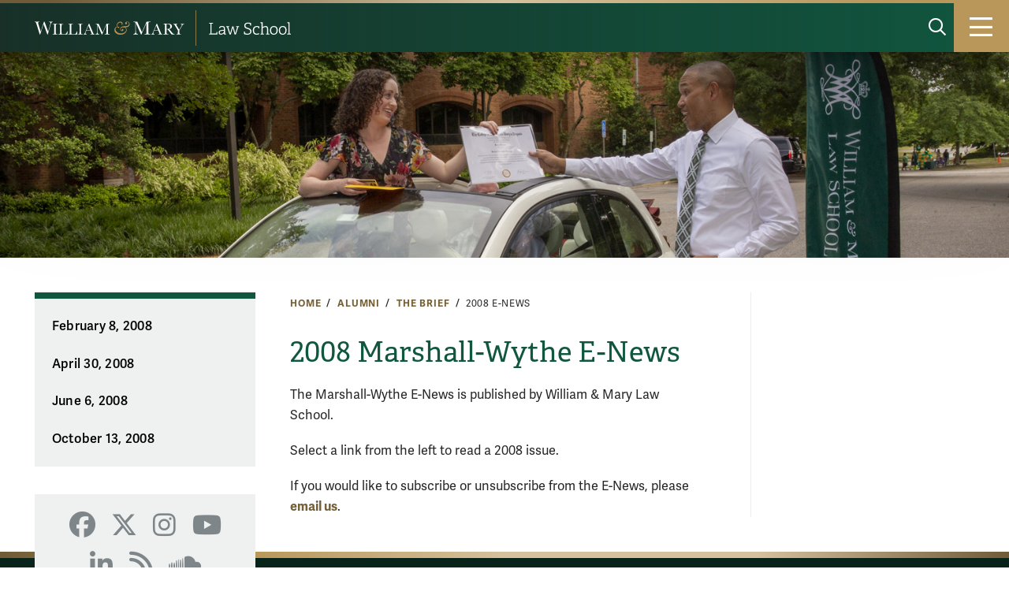

--- FILE ---
content_type: text/html; charset=UTF-8
request_url: https://law.wm.edu/alumni/the-brief/2008e-news/
body_size: 11321
content:

      <!doctype html>
<html class="no-js" lang="en">
<head>
		









    
    
    
                
	














<meta content="IE=edge" http-equiv="X-UA-Compatible"/><meta charset="utf-8"/><meta content="width=device-width, initial-scale=1" name="viewport"/><meta content="William & Mary Law School" property="og:site_name" /><meta name="twitter:dnt" content="on">
 <link href="//creative.wm.edu" rel="dns-prefetch"/> <link href="//www.googletagmanager.com" rel="dns-prefetch"/> <link href="//www.youtube.com" rel="dns-prefetch"/> <link href="/apple-touch-icon.png" rel="apple-touch-icon"/> <link href="/img/cypher_white-min.svg" rel="icon" type="image/svg+xml"/>
<script src="/js/vendor/modernizr-2.6.2-respond-1.1.0.min.js" type="text/javascript"></script>
<script src="https://cascade-prod.static.wm.edu/_shared/static/js/vendor/jquery.min.js"></script>
<script type="application/ld+json">// <![CDATA[
{ "@context" : "http://schema.org",
  "@type" : "Organization",
  "name" : "William & Mary Law School",
  "url" : "https://law.wm.edu",
  "logo": "https://law.wm.edu/img/wm_law_vertical_full_color.png",
  "sameAs" : [ "https://www.facebook.com/wmlawschool",
    "https://twitter.com/WMLawSchool" ]
}
// ]]></script>
<link href="https://static.wm.edu/mweb/prod/main.min.css?v=101525" media="all" rel="stylesheet"/> <link href="https://use.typekit.net/hsm3jlb.css" rel="stylesheet"/>
<script crossorigin="anonymous" src="https://kit.fontawesome.com/270bb58298.js"></script>
<link href="/css/theme.css" media="all" rel="stylesheet"/>
    





<script>(function(w,d,s,l,i){w[l]=w[l]||[];w[l].push({'gtm.start':
new Date().getTime(),event:'gtm.js'});var f=d.getElementsByTagName(s)[0],
j=d.createElement(s),dl=l!='dataLayer'?'&l='+l:'';j.async=true;j.src=
'https://www.googletagmanager.com/gtm.js?id='+i+dl;f.parentNode.insertBefore(j,f);
})(window,document,'script','dataLayer','GTM-KWT6R5L');</script>

<script async src="https://www.googletagmanager.com/gtag/js?id=G-4T4BHT6BWS"></script>
<script>
  window.dataLayer = window.dataLayer || [];
  function gtag(){dataLayer.push(arguments);}
  gtag('js', new Date());

  gtag('config', 'G-4T4BHT6BWS');
</script>






<script>let cascadeSite="law.wm.edu"</script>



	    


		
		                                                                                                                                    <title>2008 Marshall-Wythe E-News | William &amp; Mary Law School</title>
<meta content="" name="description"/>

		



    
        
        <meta content="summary_large_image" name="twitter:card"/>
    
                    <meta content="2008 Marshall-Wythe E-News" name="twitter:title"/>
        <meta content="2008 Marshall-Wythe E-News" property="og:title"/>
        
        <meta content="" name="twitter:description"/>
    <meta content="" property="og:description"/>
    
    
            	<meta content="https://law.wm.edu/images/social/default2.jpg" name="twitter:image"/>
    	<meta content="William &amp; Mary sign" name="twitter:image:alt"/>
    	<meta content="https://law.wm.edu/images/social/default2.jpg" property="og:image"/>
    	<meta content="William &amp; Mary sign" property="og:image:alt"/>
        

	</head>
	<body>
		










    
                
	











<noscript><iframe src="https://www.googletagmanager.com/ns.html?id=GTM-KWT6R5L" height="0" width="0" style="display:none;visibility:hidden"></iframe></noscript>




        
                
	











    
    



    


	    

    
    
    <a class="skip-to-main-content-link" href="#main_content">Skip to main content</a>
<img alt="William &amp; Mary Law School logo" id="print_logo" src="/_theme/_images/law_single_line_green_gold.svg" width="325"/>
<div class="o-topbar">
    <div class="o-topbar__content">
        <div class="o-menu__logo">
            <a href="/index.php"><img alt="William &amp; Mary Law School" src="/_theme/_images/law_single_line_white_gold.svg"/>
            </a>
        </div>
        <div class="o-topbar__buttons">
            <button aria-controls="topbar-search-form" aria-expanded="false" aria-live="polite" class="o-topbar__toggle-search">
			    <span class="show-topbar-search"><i aria-hidden="true" class="fa-sharp fa-magnifying-glass"></i><span class="sr-only">Show search</span></span>
			    <span class="hide-topbar-search"><i aria-hidden="true" class="fa-sharp fa-close"></i><span class="sr-only">Hide search</span></span>
		    </button>
            <form action="/about/search/index.php" class="o-topbar__search-form" id="topbar-search-form" method="get" role="search">
				<label for="topbar-search">
					<span class="sr-only">Search W&amp;M Law School</span>
				</label>
				<span class="o-topbar__search-wrapper">
                    <input id="topbar-search" name="q" placeholder="Search Site" type="search" value=""/>
                </span>
                <button class="o-topbar__search-button" type="submit">
                    <i aria-hidden="true" class="fa-sharp fa-magnifying-glass"></i><span class="sr-only">Submit search</span>
                </button>
			</form>
            <button aria-controls="mobile-menu" aria-expanded="false" class="wm-topbar__soe-menu-button" href="#footer" id="menu-button"> 
                <i aria-hidden="true" class="fa-sharp fa-bars"></i>
                <span class="sr-only">toggle menu</span>
            </button>
        </div>
    </div>
</div>
<div class="o-menu__mobile" id="mobile-menu">
        <div class="o-menu__mobile-top">
            <form action="/about/search/" class="o-menu__mobile-search-form" method="get" role="search">
                <button class="o-menu__mobile-search-button" type="submit"><i aria-hidden="true" class="fa-sharp fa-magnifying-glass"></i><span class="sr-only">Submit search</span></button>
                <label for="mobile-search">
                    <span class="sr-only">Search W&amp;M Law School</span>
                </label>
                <input class="o-menu__mobile-search-input" id="mobile-search" name="q" placeholder="Search Site" type="search" value=""/>
            </form>
            <button class="o-menu__mobile-close-button"><i aria-hidden="true" class="fa-sharp fa-close"></i><span class="sr-only">Close Menu</span></button>
        </div>
        <nav>
                                                                                                                                                                                                                                                                                                                                                                                                                                                                                                                                                                                        <ul class="o-menu__mobile-primary-links">
                                                                                                                            <li>
                                <a href="/academics/index.php" target="_self">
                                    <span class="-primary-link-text">Academics</span>
                                    <span class="-primary-link-decoration"><i aria-hidden="true" class="fa-solid fa-chevron-right"></i></span>
                                </a>
                            </li>
                                                                                                                            <li>
                                <a href="/admissions/index.php" target="_self">
                                    <span class="-primary-link-text">Admissions</span>
                                    <span class="-primary-link-decoration"><i aria-hidden="true" class="fa-solid fa-chevron-right"></i></span>
                                </a>
                            </li>
                                                                                                                            <li>
                                <a href="/alumni/index.php" target="_self">
                                    <span class="-primary-link-text">Alumni</span>
                                    <span class="-primary-link-decoration"><i aria-hidden="true" class="fa-solid fa-chevron-right"></i></span>
                                </a>
                            </li>
                                                                                                                            <li>
                                <a href="/about/inclusion-belonging-at-wmlawschool/index.php" target="_self">
                                    <span class="-primary-link-text">Belonging</span>
                                    <span class="-primary-link-decoration"><i aria-hidden="true" class="fa-solid fa-chevron-right"></i></span>
                                </a>
                            </li>
                                                                                                                            <li>
                                <a href="/careerservices/index.php" target="_self">
                                    <span class="-primary-link-text">Career Services</span>
                                    <span class="-primary-link-decoration"><i aria-hidden="true" class="fa-solid fa-chevron-right"></i></span>
                                </a>
                            </li>
                                                                                                                            <li>
                                <a href="/faculty/index.php" target="_self">
                                    <span class="-primary-link-text">Faculty</span>
                                    <span class="-primary-link-decoration"><i aria-hidden="true" class="fa-solid fa-chevron-right"></i></span>
                                </a>
                            </li>
                                                                                                                            <li>
                                <a href="/giving/index.php" target="_self">
                                    <span class="-primary-link-text">Giving</span>
                                    <span class="-primary-link-decoration"><i aria-hidden="true" class="fa-solid fa-chevron-right"></i></span>
                                </a>
                            </li>
                                                                                                                            <li>
                                <a href="/library/index.php" target="_self">
                                    <span class="-primary-link-text">Library</span>
                                    <span class="-primary-link-decoration"><i aria-hidden="true" class="fa-solid fa-chevron-right"></i></span>
                                </a>
                            </li>
                                                                                                                            <li>
                                <a href="/studentlife/index.php" target="_self">
                                    <span class="-primary-link-text">Student Life</span>
                                    <span class="-primary-link-decoration"><i aria-hidden="true" class="fa-solid fa-chevron-right"></i></span>
                                </a>
                            </li>
                                            </ul>
                                                                                                                                                                                                                                                                    <ul class="o-menu__mobile-cta-links">
                                                                                                                            <li>
                                <a href="/contactus/index.php" target="_self">
                                    <span class="-cta-link-text">Contact</span>
                                </a>
                            </li>
                                                                                                                            <li>
                                <a href="https://wmlaw.university-tour.com/map.php" target="_self">
                                    <span class="-cta-link-text">Visit</span>
                                </a>
                            </li>
                                                                                                                            <li>
                                <a href="/admissions/jdprograms/howtoapply/index.php" target="_self">
                                    <span class="-cta-link-text">Apply</span>
                                </a>
                            </li>
                                            </ul>
                                            </nav>
                                                                                                                                                                                <div class="o-menu__mobile-secondary-section">
                    <ul class="o-menu__mobile-secondary-links">
                                                                                                                            <li>
                                <a href="/about/index.php" target="_self">
                                    <span class="-secondary-link-text">About</span>
                                    <i class="fa-sharp fa-arrow-up-right"></i>
                                </a>
                            </li>
                            <div class="-secondary-link-divider"></div>
                                                                                                                            <li>
                                <a href="https://my.wm.edu" target="_self">
                                    <span class="-secondary-link-text">myW&amp;M</span>
                                    <i class="fa-sharp fa-arrow-up-right"></i>
                                </a>
                            </li>
                            <div class="-secondary-link-divider"></div>
                                                                                                                            <li>
                                <a href="/news/communicationsoffice/law-connect/index.php" target="_self">
                                    <span class="-secondary-link-text">Law Connect</span>
                                    <i class="fa-sharp fa-arrow-up-right"></i>
                                </a>
                            </li>
                            <div class="-secondary-link-divider"></div>
                                            </ul>
                    <div class="o-menu__secondary-logo">
                        <a href="/index.php"><img alt="William &amp; Mary Law School" src="/_theme/_images/law_single_line_white_gold.svg"/></a>
                    </div>
                </div>
                    </div>
<div class="o-menu__backdrop"></div>


	    


    
    

		<header id="main-header">
			
			<div class="m-header -small -text-cc -img-cc">


            
        
        
        
        <div class="m-header__photo" style="background-image:url(/images/bannerphotos/alumni/graduation_2021_03.jpg);"> <div class="curtain"></div>  </div>        
        
                    
            
            
            </div>
		</header>
		<main class="hasSidebar clearfix" id="main_content">
			<div class="content_wrapper">
				<section id="content">
					<div class="user_content">
						<div class="user_content--wrapper">
							    
                
                
                
                
<nav>
    <div class="m-breadcrumbs" id="breadcrumbs">
        
                            
                            <div class="m-breadcrumbs__link"><a href="/index.php">Home</a></div>
                        
                
                    
                                        
                                        <div class="m-breadcrumbs__link"><a href="/alumni/index.php">Alumni</a></div>
                                
                                        
                                        <div class="m-breadcrumbs__link"><a href="/alumni/the-brief/index.php">The Brief</a></div>
                                
                                        
                                        <div class="m-breadcrumbs__link">2008 E-News</div>
                        </div>
</nav>

							





    <header class="m-title">
                    <h1 class="m-title__main-title">2008 Marshall-Wythe E-News</h1>
                                                    
                        
                        
                    </header>

							
							
							<nav class="page_nav" role="navigation">
								





<button aria-controls="page_nav_mobile" aria-expanded="false" class="wm-page-menu-button wm-js-page-menu-button" id="qn_sitemenu">
    <span class="wm-page-menu-button__togglemenubutton"></span>
    <span class="wm-page-menu-button__text">In This Section</span>
</button>
<ul class="wm-page_menu">
        
                        
                                                
                                        
                    <li>
                        <a href="/alumni/the-brief/2008e-news/2008-02-08e-news/index.php">February 8, 2008</a>
                    </li>
                                                
                                                
                                        
                    <li>
                        <a href="/alumni/the-brief/2008e-news/2008-04-30e-news/index.php">April 30, 2008</a>
                    </li>
                                                
                                                
                                        
                    <li>
                        <a href="/alumni/the-brief/2008e-news/2008-06-06e-news/index.php">June 6, 2008</a>
                    </li>
                                                
                                                
                                        
                    <li>
                        <a href="/alumni/the-brief/2008e-news/2008-10-13e-news/index.php">October 13, 2008</a>
                    </li>
                                                
                        </ul>
								
 

    
                            
                            
                                                
    <nav class="social-media-nav">
    	<div class="social-media-nav__wrapper">
    	    
    	            		<a class="external-link sm_icon" href="https://www.facebook.com/wmlawschool" title="Facebook">
        			<i class="fab fa-facebook"></i>
        			<span class="sr-only">Facebook</span>
        		</a>
    		    		
    		        		<a class="external-link sm_icon" href="https://www.x.com/WMLawSchool" title="X">
        			<i class="fab fa-x-twitter"></i>
        			<span class="sr-only">X</span>
        		</a>
    		    		
    		        		<a class="external-link sm_icon" href="https://instagram.com/w_m_law/" title="Instagram">
        			<i class="fab fa-instagram"></i>
        			<span class="sr-only">Instagram</span>
        		</a>
    		    		
    		    		
    		        		<a class="external-link sm_icon" href="https://www.youtube.com/playlist?list=PLco0fbHQ9cVVBZOb8BWDk6VNvDoJLSF36" title="YouTube">
        			<i class="fab fa-youtube"></i>
        			<span class="sr-only">YouTube</span>
        		</a>
    		    		
    		        		<a class="external-link sm_icon" href="https://www.linkedin.com/school/william-&amp;-mary-law-school/" title="LinkedIn">
        			<i class="fab fa-linkedin-in"></i>
        			<span class="sr-only">LinkedIn</span>
        		</a>
    		    		
    	            	
        	    			
    		            
                		
    		        		<a class="external-link sm_icon" href="http://law.wm.edu/rss/news.php" title="RSS">
        			<i class="fas fa-rss"></i>
        			<span class="sr-only">RSS</span>
        		</a>
    		    		
    		        	
        	        		<a class="external-link sm_icon fa fa-soundcloud" href="https://www.soundcloud.com/36623013" title="SoundCloud">
        			<span class="sr-only">SoundCloud</span>
            	</a>
        	        	
        	    	</div>
    </nav>

								
								<div class="extra-nav">
									
								</div>
							</nav>
							
         <p>The Marshall-Wythe E-News is published by William &amp; Mary Law School.</p>
<p>Select a link from the left to read a 2008 issue.</p>
<p>If you would like to subscribe or unsubscribe from the E-News, please <a href="https://mail.google.com/mail?view=cm&amp;tf=0&amp;ui=1&amp;to=MWNews@wm.edu&amp;body=please replace %27%7Cat%7C%27 with a real %27at-sign%27 in the email to address before sending this message. the law school has adopted this technique to minimize spammers%27 ability to harvest email addresses from our web pages. thanks, and apologies for the inconvenience.">email us</a>.</p>

							
							
						</div>
					</div>
					<div id="sidebar">
						
						
    <input name="hasSidebar" type="hidden" value="N"/>

						
 
            
                
         
     
					</div>
				</section>
			</div>
			
                
                
                


        
    <script src="https://cascade-prod.static.wm.edu/_shared/static/js/shortcodes.js"></script>
         
                
        
		</main>
		










    

    
                
	








    
    

                    

                    

                    



  <footer class="o-law-footer">
        <div class="o-law-footer__wrapper">
        <div class="o-law-footer__logo-column">
          <a class="o-law-footer__logo" href="/index.php"><img alt="William &amp; Mary Law School" src="/_theme/_images/law_stacked_white_gold.svg"/></a>
          <div class="o-law-footer__logo-divider"></div>
        <div class="o-law-footer__info">
          <div class="o-law-footer__sm">
            <a class="o-law-footer__sm-link" href="https://www.facebook.com/wmlawschool">
              <i aria-hidden="true" class="fa-brands fa-facebook"></i>
              <span class="sr-only">Facebook</span>
            </a>
            <a class="o-law-footer__sm-link" href="https://x.com/WMLawSchool">
              <i aria-hidden="true" class="fa-brands fa-x-twitter"></i>
              <span class="sr-only">X</span>
            </a>
            <a class="o-law-footer__sm-link" href="https://www.youtube.com/playlist?list=PLco0fbHQ9cVVBZOb8BWDk6VNvDoJLSF36">
              <i aria-hidden="true" class="fa-brands fa-youtube"></i>
              <span class="sr-only">YouTube</span>
            </a>
            <a class="o-law-footer__sm-link" href="https://www.linkedin.com/school/william-&amp;-mary-law-school/">
              <i aria-hidden="true" class="fa-brands fa-linkedin"></i>
              <span class="sr-only">LinkedIn</span>
            </a>
            <a class="o-law-footer__sm-link" href="https://www.instagram.com/wmlawschool/">
              <i aria-hidden="true" class="fa-brands fa-instagram"></i>
              <span class="sr-only">Instagram</span>
            </a>
          </div>
        <span class="o-law-footer__city">Williamsburg, Virginia</span>
          <div class="o-law-footer__links">
            <a class="o-law-footer__apply" href="/admissions/jdprograms/howtoapply/index.php">Apply</a>
            <div class="o-law-footer__link-line"></div>
            <a class="o-law-footer__visit" href="https://wmlaw.university-tour.com/map.php">Visit</a>
            <div class="o-law-footer__link-line"></div>
            <a class="o-law-footer__contact" href="https://forms.lsac-unite.org/5115/RFI.html#applyforwm">Request Info</a>
          </div>
      </div>
    </div>
        <div class="o-law-footer__column-wrapper">
          <div class="o-law-footer__column first">
              <h2 class="o-law-footer__title">Law School</h2>
              <ul class="o-law-footer__list">
               
               
                    
                                        
                    
                                                          
                    <li>
                        <a class="o-law-footer__link" href="/admissions/index.php">Admissions</a>
                    </li>
                
                
                    
                                        
                    
                                                          
                    <li>
                        <a class="o-law-footer__link" href="/academics/index.php">Academics</a>
                    </li>
                
                
                    
                                        
                    
                                                          
                    <li>
                        <a class="o-law-footer__link" href="/alumni/index.php">Alumni</a>
                    </li>
                
                
                    
                                        
                    
                                                          
                    <li>
                        <a class="o-law-footer__link" href="/careerservices/index.php">Career Services</a>
                    </li>
                
                
                    
                                        
                    
                                                          
                    <li>
                        <a class="o-law-footer__link" href="/about/inclusion-belonging-at-wmlawschool/index.php">Belonging</a>
                    </li>
                
                
                    
                                        
                    
                                                          
                    <li>
                        <a class="o-law-footer__link" href="/faculty/index.php">Faculty</a>
                    </li>
                
                
                    
                                        
                    
                                                          
                    <li>
                        <a class="o-law-footer__link" href="/giving/index.php">Giving</a>
                    </li>
                
                
                    
                                        
                    
                                                          
                    <li>
                        <a class="o-law-footer__link" href="/library/index.php">Library</a>
                    </li>
                
                
                    
                                        
                    
                                                          
                    <li>
                        <a class="o-law-footer__link" href="/studentlife/index.php">Student Life</a>
                    </li>
                
                              </ul>
          </div>
          <div class="o-law-footer__divider">
            <div class="o-law-footer__rule"></div>
          </div>
          <div class="o-law-footer__column second">
              <h2 class="o-law-footer__title">Resources</h2>
              <ul class="o-law-footer__list">
                  
                                
                                      
                                        
                                                            
                    <li>
                        <a class="o-law-footer__link" href="https://directory.wm.edu/people/">Directory</a>
                    </li>
                                
                                      
                                        
                                                            
                    <li>
                        <a class="o-law-footer__link" href="/academics/programs/jd/electives/externships/index.php">Externships</a>
                    </li>
                                
                                      
                                        
                                                            
                    <li>
                        <a class="o-law-footer__link" href="/about/index.php">About</a>
                    </li>
                                
                                      
                                        
                                                            
                    <li>
                        <a class="o-law-footer__link" href="https://my.wm.edu/">myW&amp;M</a>
                    </li>
                                
                                      
                                        
                                                            
                    <li>
                        <a class="o-law-footer__link" href="/news/communicationsoffice/law-connect/index.php">Law Connect</a>
                    </li>
                              </ul>
          </div>
          <div class="o-law-footer__divider">
            <div class="o-law-footer__rule"></div>
          </div>
          <div class="o-law-footer__column third">
              <h2 class="o-law-footer__title">Audiences</h2>
              <ul class="o-law-footer__list">
                  
                                
                                      
                                        
                                                            
                    <li>
                        <a class="o-law-footer__link" href="/alumni/index.php">Alumni</a>
                    </li>
                                
                                      
                                        
                                                            
                    <li>
                        <a class="o-law-footer__link" href="/careerservices/employers/index.php">Employers</a>
                    </li>
                                
                                      
                                        
                                                            
                    <li>
                        <a class="o-law-footer__link" href="/currentstudents/index.php">Current Students</a>
                    </li>
                                
                                      
                                        
                                                            
                    <li>
                        <a class="o-law-footer__link" href="/faculty/index.php">Faculty &amp; Staff</a>
                    </li>
                              </ul>
          </div>
        </div>
      </div>
      
    <div class="o-law-footer__miscinfo">
        <div class="o-law-footer__miscinfo-wrapper">
          <div class="o-law-footer__misclogo">
            <a href="https://www.wm.edu/">
                <span class="sr-only">William &amp; Mary</span>
                <svg xmlns="http://www.w3.org/2000/svg" class="wm-wordmark" fill="none" height="16" viewBox="0 0 172 16" width="172">
                  <mask height="16" id="mask0_3926_2367" maskUnits="userSpaceOnUse" style="mask-type:luminance" width="172" x="0" y="0">
                    <path clip-rule="evenodd" d="M0 0.841797H172V15.8418H0V0.841797Z" fill="white" fill-rule="evenodd"/>
                  </mask>
                  <g mask="url(#mask0_3926_2367)">
                    <path clip-rule="evenodd" d="M15.0147 15.5795H14.5366L10.1479 3.71718L6.31205 15.5795H5.80188L2.32715 4.37517C2.01514 3.35661 1.79044 2.67931 1.65254 2.34326C1.51415 2.00721 1.33359 1.75956 1.11038 1.60058C0.887407 1.44134 0.517117 1.3512 0 1.33015V0.841797H5.40877V1.33015C4.75698 1.37225 4.33882 1.46611 4.15479 1.61098C3.97051 1.75634 3.8785 1.95966 3.8785 2.22117C3.8785 2.4547 4.02731 3.05251 4.32468 4.01411L6.89638 12.3963L10.6578 0.841797H11.2531L15.4823 12.3963L17.6819 4.75704C17.9724 3.72436 18.1174 3.04879 18.1174 2.73032C18.1174 1.79671 17.6182 1.33015 16.6192 1.33015V0.841797H20.5507V1.33015C19.9701 1.37225 19.5376 1.58646 19.2546 1.97179C18.9711 2.35737 18.6132 3.28232 18.1812 4.74639L15.0147 15.5795ZM166.399 10.2024L168.827 6.12645C169.227 5.46079 169.427 4.98878 169.427 4.71018C169.427 4.4561 169.321 4.22332 169.109 4.01133C168.897 3.7996 168.518 3.69361 167.972 3.69361V3.27583H172V3.69361C171.442 3.77236 170.992 3.97939 170.65 4.31544C170.308 4.65124 169.869 5.26094 169.336 6.14453L166.572 10.7472V12.3812C166.572 13.4285 166.604 14.0956 166.668 14.3829C166.731 14.6709 166.868 14.8732 167.077 14.9913C167.286 15.1092 167.696 15.1682 168.309 15.1682V15.5859H163.053V15.1682H163.254C163.781 15.1682 164.146 15.102 164.349 14.9686C164.552 14.8356 164.681 14.628 164.736 14.3467C164.79 14.0652 164.817 13.4104 164.817 12.3812V10.8651L161.744 5.82681C161.12 4.80998 160.705 4.2035 160.499 4.00663C160.293 3.81025 159.923 3.70574 159.39 3.69361V3.27583H164.39V3.69361C163.457 3.69361 162.99 3.90559 162.99 4.32906C162.99 4.49845 163.145 4.83722 163.454 5.34563L166.399 10.2024ZM151.804 9.23123C152.259 9.21909 152.729 9.20101 153.213 9.17675C153.699 9.15272 154.119 9.08586 154.477 8.97714C154.835 8.86818 155.124 8.70919 155.346 8.50043C155.567 8.29167 155.741 8.01802 155.868 7.67875C155.996 7.33997 156.059 6.92245 156.059 6.42617C156.059 5.56066 155.842 4.86775 155.409 4.34721C154.976 3.82691 154.032 3.56639 152.577 3.56639C152.353 3.56639 152.095 3.57877 151.804 3.60279V9.23123ZM161.123 15.5858H157.805C157.217 15.1745 156.317 14.097 155.105 12.3538C154.717 11.7974 154.314 11.2632 153.895 10.7516C153.477 10.2402 153.189 9.92866 153.032 9.81648C152.874 9.70479 152.628 9.64857 152.295 9.64857H151.804V12.3811C151.804 13.3499 151.827 13.9836 151.872 14.283C151.918 14.5826 152.039 14.805 152.236 14.9504C152.433 15.0955 152.81 15.168 153.368 15.168H153.959V15.5858H148.058V15.168H148.458C148.986 15.168 149.351 15.1019 149.554 14.9684C149.757 14.8355 149.886 14.6279 149.94 14.3466C149.995 14.065 150.022 13.4103 150.022 12.3811V6.34427C150.022 5.36385 149.995 4.73137 149.94 4.44683C149.886 4.16253 149.764 3.96566 149.577 3.8567C149.389 3.74773 148.982 3.6935 148.358 3.6935H148.149V3.27572L149.913 3.18509C151.089 3.13061 152.022 3.10336 152.713 3.10336C153.889 3.10336 154.845 3.21233 155.582 3.43001C156.318 3.64793 156.914 4.00528 157.368 4.50131C157.823 4.99759 158.05 5.59069 158.05 6.28063C158.05 7.08572 157.753 7.77268 157.159 8.34151C156.565 8.91035 155.692 9.26448 154.541 9.40341C155.056 9.65179 155.887 10.5473 157.032 12.0906C157.965 13.3434 158.699 14.1636 159.232 14.5509C159.766 14.9385 160.396 15.144 161.123 15.168V15.5858ZM142.113 10.6382L139.931 5.39111L137.758 10.6382H142.113ZM142.268 11.0468H137.586L137.267 11.8273C136.794 12.9593 136.558 13.6975 136.558 14.0425C136.558 14.412 136.684 14.6916 136.935 14.8823C137.187 15.0727 137.51 15.168 137.904 15.168V15.5858H134.24V15.168C134.785 15.0836 135.191 14.8912 135.458 14.5918C135.725 14.2921 136.046 13.6611 136.422 12.6988C136.452 12.6082 136.598 12.2572 136.858 11.6458L140.44 3.10336H140.795L144.913 12.8806L145.477 14.1695C145.604 14.46 145.776 14.6889 145.991 14.855C146.206 15.0214 146.529 15.1259 146.959 15.168V15.5858H142.113V15.168C142.707 15.168 143.109 15.1245 143.318 15.0365C143.527 14.9489 143.631 14.775 143.631 14.5145C143.631 14.3815 143.492 13.9853 143.213 13.3253L142.268 11.0468ZM123.46 13.0436L128.833 0.85853H133.357V1.35827H132.813C132.088 1.35827 131.613 1.41796 131.388 1.53732C131.163 1.65668 131.013 1.87932 130.937 2.20521C130.861 2.53086 130.823 3.30574 130.823 4.52935V11.7511C130.823 12.9096 130.852 13.6676 130.91 14.0262C130.968 14.3848 131.115 14.6508 131.35 14.8246C131.586 14.998 132.037 15.0851 132.705 15.0851H133.357V15.5844H126.309V15.0851H126.831C127.455 15.0851 127.888 15.0051 128.131 14.8459C128.374 14.6869 128.53 14.4388 128.599 14.102C128.668 13.7657 128.702 12.9817 128.702 11.7511V2.37881L122.862 15.5844H122.35L116.466 2.37881V11.0015C116.466 12.182 116.503 12.9854 116.575 13.4126C116.647 13.84 116.872 14.2144 117.25 14.5364C117.627 14.8585 118.156 15.0416 118.838 15.0851V15.5844H113.563V15.0851C114.194 15.0487 114.706 14.8769 115.101 14.5691C115.497 14.2617 115.738 13.8831 115.825 13.4343C115.912 12.9854 115.955 12.1528 115.955 10.9364V4.52935C115.955 3.35651 115.921 2.59996 115.852 2.25945C115.783 1.91943 115.638 1.68392 115.417 1.55366C115.196 1.4234 114.712 1.35827 113.965 1.35827H113.563V0.85853H118.054L123.46 13.0436ZM95.0638 6.61487C94.7433 5.92518 94.5828 5.28156 94.5828 4.68424C94.5828 4.00867 94.7825 3.38114 95.1811 2.80141C95.5804 2.22192 96.0876 1.75437 96.7036 1.39876C97.3195 1.04339 97.9586 0.865581 98.6216 0.865581C99.3619 0.865581 99.9797 1.06989 100.475 1.47875C100.97 1.88785 101.217 2.3767 101.217 2.94554C101.217 3.37223 101.098 3.76672 100.859 4.12952C100.621 4.49207 100.369 4.67359 100.106 4.67359C99.978 4.67359 99.914 4.60623 99.914 4.47077C99.914 4.42124 99.9494 4.31079 100.021 4.14017C100.134 3.86281 100.192 3.58198 100.192 3.29744C100.192 2.87075 100.017 2.52405 99.6679 2.25758C99.3192 1.99062 98.8988 1.85739 98.4078 1.85739C97.6168 1.85739 96.878 2.1828 96.1907 2.8336C95.5035 3.48416 95.1602 4.22907 95.1602 5.06809C95.1602 5.44525 95.2098 5.76347 95.3093 6.02275C95.4092 6.28253 95.4998 6.45142 95.5821 6.52943C95.6639 6.60793 95.7793 6.64681 95.9293 6.64681C96.9122 6.64681 97.4031 6.93135 97.4031 7.50019C97.4031 7.64259 97.3517 7.77755 97.2485 7.90558C97.1449 8.03362 96.9936 8.09751 96.7944 8.09751C96.5734 8.09751 96.2922 7.95189 95.9502 7.66017C95.5876 7.3474 95.2312 7.19089 94.882 7.19089C94.4338 7.19089 94.0077 7.41327 93.6054 7.85754C93.2031 8.30206 93.0017 8.83028 93.0017 9.44147C93.0017 10.6292 93.5933 11.751 94.7756 12.8069C95.9576 13.8631 97.4281 14.3909 99.1875 14.3909C100.854 14.3909 102.28 13.9771 103.466 13.1482C104.652 12.3203 105.245 11.3295 105.245 10.1777C105.245 9.40952 104.953 8.74311 104.368 8.1775C103.785 7.61237 102.994 7.32957 101.997 7.32957C101.192 7.32957 100.475 7.55022 99.8443 7.99077C99.2143 8.43183 98.8988 8.98283 98.8988 9.64429C98.8988 10.0425 99.0129 10.3696 99.2406 10.6257C99.4688 10.8815 99.7039 11.0095 99.9462 11.0095C100.224 11.0095 100.363 10.8602 100.363 10.5616L100.352 10.4335C100.345 10.3412 100.341 10.2773 100.341 10.2416C100.341 9.92883 100.427 9.67078 100.598 9.46846C100.768 9.26539 100.986 9.16435 101.249 9.16435C101.499 9.16435 101.715 9.25128 101.901 9.42562C102.086 9.59996 102.179 9.84364 102.179 10.1562C102.179 10.6042 102.024 10.9776 101.714 11.2763C101.404 11.5749 101.007 11.7242 100.523 11.7242C99.9462 11.7242 99.4492 11.5199 99.0325 11.1111C98.6161 10.702 98.4078 10.199 98.4078 9.60169C98.4078 8.72702 98.7741 7.9306 99.508 7.21218C100.241 6.49402 101.573 6.13493 103.503 6.13493C105.234 6.13493 106.491 5.8967 107.274 5.42024C108.058 4.95095 108.45 4.23625 108.45 3.27614C108.45 2.7073 108.275 2.24 107.926 1.87349C107.577 1.50723 107.136 1.32422 106.601 1.32422C106.338 1.32422 106.14 1.36161 106.009 1.43615C105.877 1.51094 105.811 1.62634 105.811 1.78285C105.811 1.8824 105.875 2.0248 106.003 2.20954C106.167 2.44406 106.249 2.67189 106.249 2.89205C106.249 3.15554 106.147 3.38634 105.945 3.58545C105.741 3.7848 105.49 3.8841 105.191 3.8841C104.835 3.8841 104.564 3.77044 104.379 3.54285C104.194 3.31552 104.102 3.0488 104.102 2.74272C104.102 2.25932 104.338 1.82545 104.812 1.4416C105.285 1.0575 105.889 0.865581 106.623 0.865581C107.377 0.865581 108.006 1.14121 108.509 1.69197C109.01 2.24322 109.262 2.90641 109.262 3.68153C109.262 4.41406 109.046 5.08245 108.615 5.68695C108.184 6.29145 107.639 6.71813 106.98 6.96677C106.322 7.2159 105.398 7.36151 104.208 7.40411C105.348 8.20796 105.918 9.2389 105.918 10.4977C105.918 11.4434 105.569 12.3575 104.871 13.2391C104.172 14.1209 103.327 14.775 102.334 15.2016C101.34 15.6283 100.128 15.8416 98.696 15.8416C97.535 15.8416 96.595 15.7155 95.8758 15.4632C95.156 15.2108 94.471 14.8426 93.8192 14.3592C93.1677 13.8758 92.655 13.2834 92.2807 12.5831C91.9072 11.8827 91.7197 11.1306 91.7197 10.327C91.7197 9.34563 92.0012 8.52073 92.564 7.85234C93.1262 7.18395 93.9596 6.77138 95.0638 6.61487ZM78.1456 13.4616L82.6369 3.27583H86.4192V3.69361H85.9646C85.3587 3.69361 84.9613 3.74338 84.7736 3.84318C84.5858 3.94323 84.4599 4.12921 84.3961 4.40162C84.3326 4.67403 84.3006 5.32161 84.3006 6.34438V12.3812C84.3006 13.35 84.3249 13.9837 84.3735 14.2831C84.4221 14.5827 84.5449 14.8051 84.7416 14.9505C84.9385 15.0956 85.3158 15.1682 85.8736 15.1682H86.4192V15.5859H80.5275V15.1682H80.964C81.4854 15.1682 81.8472 15.102 82.0506 14.9686C82.2537 14.8356 82.3837 14.628 82.4415 14.3467C82.4993 14.0652 82.5278 13.4104 82.5278 12.3812V4.54674L77.6456 15.5859H77.2182L72.2995 4.54674V11.7549C72.2995 12.7417 72.33 13.4134 72.3903 13.7702C72.4508 14.1276 72.6391 14.4406 72.9541 14.7098C73.269 14.9795 73.712 15.132 74.2815 15.1682V15.5859H69.8719V15.1682C70.3992 15.1382 70.8281 14.9943 71.1584 14.737C71.489 14.4802 71.6904 14.1637 71.7631 13.7883C71.8358 13.4134 71.8722 12.7172 71.8722 11.7004V6.34438C71.8722 5.36396 71.8434 4.73148 71.7859 4.44694C71.7281 4.16264 71.6071 3.96577 71.4221 3.8568C71.237 3.74784 70.8325 3.69361 70.2083 3.69361H69.8719V3.27583H73.6269L78.1456 13.4616ZM64.036 10.6382L61.8542 5.39111L59.6813 10.6382H64.036ZM64.1904 11.0468H59.5084L59.1901 11.8273C58.7174 12.9593 58.4811 13.6975 58.4811 14.0425C58.4811 14.412 58.6068 14.6916 58.8583 14.8823C59.1098 15.0727 59.4325 15.168 59.8266 15.168V15.5858H56.1626V15.168C56.7082 15.0836 57.114 14.8912 57.3809 14.5918C57.6475 14.2921 57.9687 13.6611 58.3447 12.6988C58.3749 12.6082 58.5205 12.2572 58.7812 11.6458L62.3633 3.10336H62.7177L66.8363 12.8806L67.4 14.1695C67.5273 14.46 67.6986 14.6889 67.9137 14.855C68.1287 15.0214 68.4514 15.1259 68.8819 15.168V15.5858H64.0359V15.168C64.6302 15.168 65.0315 15.1245 65.2405 15.0365C65.4499 14.9489 65.5543 14.775 65.5543 14.5145C65.5543 14.3815 65.4146 13.9853 65.1361 13.3253L64.1904 11.0468ZM49.6731 3.69361V3.27583H55.31V3.69361H55.0464C54.44 3.69361 54.0429 3.74338 53.8552 3.84318C53.6674 3.94323 53.5417 4.12921 53.4779 4.40162C53.4142 4.67403 53.3824 5.32161 53.3824 6.34438V12.3812C53.3824 13.35 53.4053 13.9837 53.4507 14.2831C53.496 14.5827 53.6173 14.8051 53.8142 14.9505C54.0112 15.0956 54.3884 15.1682 54.9462 15.1682H55.31V15.5859H49.6731V15.1682H50.0367C50.564 15.1682 50.9291 15.102 51.1322 14.9686C51.3353 14.8356 51.464 14.628 51.5186 14.3467C51.5732 14.0652 51.6004 13.4104 51.6004 12.3812V6.34438C51.6004 5.36396 51.5732 4.73148 51.5186 4.44694C51.464 4.16264 51.3428 3.96577 51.155 3.8568C50.967 3.74784 50.5607 3.69361 49.9367 3.69361H49.6731ZM49.0366 11.9637L48.9456 15.5859H38.4718V15.1682H38.8354C39.3627 15.1682 39.7278 15.102 39.9311 14.9686C40.134 14.8356 40.2642 14.628 40.322 14.3467C40.3796 14.0652 40.4083 13.4104 40.4083 12.3812V6.34438C40.4083 5.36396 40.3796 4.73148 40.322 4.44694C40.2642 4.16264 40.1432 3.96577 39.9584 3.8568C39.7734 3.74784 39.3686 3.69361 38.7446 3.69361H38.4718V3.27583H44.3905V3.69361H43.8451C43.2389 3.69361 42.8419 3.74338 42.6541 3.84318C42.4661 3.94323 42.3404 4.12921 42.2766 4.40162C42.2131 4.67403 42.1812 5.32161 42.1812 6.34438V12.7898C42.1812 13.6793 42.2055 14.2363 42.2541 14.4601C42.3024 14.6845 42.4341 14.8584 42.6494 14.9822C42.8644 15.1065 43.3267 15.1682 44.0361 15.1682H44.9723C45.73 15.1682 46.292 15.102 46.6591 14.9686C47.0257 14.8356 47.3741 14.5451 47.7045 14.0971C48.0349 13.6494 48.3365 12.9381 48.6093 11.9637H49.0366ZM37.79 11.9637L37.699 15.5859H27.2252V15.1682H27.5888C28.1161 15.1682 28.4812 15.102 28.6843 14.9686C28.8874 14.8356 29.0176 14.628 29.0754 14.3467C29.133 14.0652 29.1617 13.4104 29.1617 12.3812V6.34438C29.1617 5.36396 29.133 4.73148 29.0754 4.44694C29.0176 4.16264 28.8966 3.96577 28.7116 3.8568C28.5266 3.74784 28.1221 3.69361 27.498 3.69361H27.2252V3.27583H33.1439V3.69361H32.5985C31.9924 3.69361 31.5953 3.74338 31.4075 3.84318C31.2195 3.94323 31.0938 4.12921 31.0301 4.40162C30.9666 4.67403 30.9346 5.32161 30.9346 6.34438V12.7898C30.9346 13.6793 30.9586 14.2363 31.0075 14.4601C31.0559 14.6845 31.1875 14.8584 31.4028 14.9822C31.6179 15.1065 32.0802 15.1682 32.7895 15.1682H33.7258C34.4835 15.1682 35.0455 15.102 35.4123 14.9686C35.7791 14.8356 36.1276 14.5451 36.4579 14.0971C36.7883 13.6494 37.0899 12.9381 37.3627 11.9637H37.79ZM20.5879 3.69361V3.27583H26.2248V3.69361H25.9612C25.355 3.69361 24.958 3.74338 24.7702 3.84318C24.5822 3.94323 24.4565 4.12921 24.393 4.40162C24.3292 4.67403 24.2975 5.32161 24.2975 6.34438V12.3812C24.2975 13.35 24.3203 13.9837 24.3657 14.2831C24.4111 14.5827 24.5324 14.8051 24.7293 14.9505C24.9262 15.0956 25.3035 15.1682 25.8612 15.1682H26.2248V15.5859H20.5879V15.1682H20.9517C21.479 15.1682 21.8441 15.102 22.0472 14.9686C22.2501 14.8356 22.3791 14.628 22.4336 14.3467C22.4882 14.0652 22.5155 13.4104 22.5155 12.3812V6.34438C22.5155 5.36396 22.4882 4.73148 22.4336 4.44694C22.3791 4.16264 22.2578 3.96577 22.07 3.8568C21.882 3.74784 21.4758 3.69361 20.8518 3.69361H20.5879Z" fill="#709A8C" fill-rule="evenodd"/>
                  </g>
                </svg>
            </a>
          </div>
          <div class="o-law-footer__misclist" data-gtm="footer-subfooter">
            <a class="o-law-footer__misclink" href="https://www.wm.edu/offices/ce/equity/accessibility-at-wm/">Accessibility</a>
            <a class="o-law-footer__misclink" href="https://law.wm.edu/admissions/consumer-information/">Consumer Information</a>
            <a class="o-law-footer__misclink" href="https://www.wm.edu/offices/compliance/university-compliance-requirement/nondiscrimination-notice/index.php">Non-Discrimination Notice</a>
            <a class="o-law-footer__misclink" href="https://law.wm.edu/policies/">Policies</a>
            <a class="o-law-footer__misclink" href="https://www.wm.edu/aboutthissite/privacy/">Privacy &amp; Security</a>
          </div>
          <div class="o-law-footer__copyright">©2026 All Rights Reserved.</div>
        </div>
      </div>
    </footer>


	    
    

		









    
    
    
                
	













<script src="https://cascade-prod.static.wm.edu/_shared/static/js/plugins.js" type="text/javascript"></script>
<!--<script src="/js/shortcodes.js" type="text/javascript"></script>-->
<script src="https://cascade-prod.static.wm.edu/_shared/static/js/_secondary-pages.js" type="module"></script>
<!--<script src="/js/vendor/anime/anime.min.js"></script>-->
<script src="/js/vendor/perfect-scrollbar/perfect-scrollbar.min.js"></script>
<script src="/js/theme.js"></script>
    
    
    

	    


		
	</body>
</html>

--- FILE ---
content_type: text/css
request_url: https://law.wm.edu/css/theme.css
body_size: 6243
content:
/* ============================================= QUICK FIX TO HIDE UNSUPPORTED CLICK TO EXPAND FUNCTIONS IN BORROWED WP POSTS ================================================== */
 .wp-post-content .lightbox-image-container, .wp-post-content .wp-lightbox-overlay, .wp-post-content .lightbox-trigger {
     display: none;
}
/* =========================================================== CODE SECTION: SCROLLING - STATUS: Leave in custom.css. Each school will have a dfferent scroll-padding-top depending on their topbar treatment ============================================================= */
 html {
     scroll-behavior: smooth;
}
 [id], [name] {
     scroll-margin-top: 80px;
}
 @media (prefers-reduced-motion) {
     html {
         scroll-behavior: auto;
    }
}
/* ==================== SPECIAL TO LAW SCHOOL ============================ */
 .youvisit-container {
     height: 400px;
}
/* Library homepage search */
 #searchAll {
     display: flex;
     justify-content: center;
}
 #go {
     padding: 0 20px;
     display: inline;
     width: auto;
     margin: 0 0 0 4px;
}
 #searchAll input {
     width: 100%;
     padding: 0.533rem;
     border: 1px solid #d0d3d4;
     max-width: calc(100% - 64px);
}
 @media screen and (min-width: 700px) {
     #searchAll {
         justify-content: normal;
    }
     #searchAll input {
         width: 440px;
    }
}
/* For Directory Page - Quote on top */
 .directory__flex-container {
     display: flex;
     flex-wrap: wrap;
     gap: 1em;
     align-items: center;
     margin-bottom: 2em;
}
 .directory__flex-container > * {
     flex: 1 1 240px;
}
 .directory__flex-container > img {
     flex-grow: 0;
     margin-bottom: 0;
}
/* Faculty Directory Page (run on law2.wm.edu) */
 .contactlist_or_biopage-container > h6.bodytextsubhead {
     clear: both;
}
 .contactlist_or_biopage-container img {
     margin-bottom: 1.2rem !important;
}
 @media screen and (min-width: 650px) {
     .contactlist_or_biopage-container img {
         margin-bottom: 2rem !important;
    }
}
/* THERMOMETER CODE (USED BY REUNION GIVING) */
/*** WM thermometer ***/
 .wmThermometer {
     font-size: 1rem;
     padding: 20px;
     text-align: center;
     width: 130px;
     box-sizing: content-box;
}
 .thermometer {
     position: relative;
}
 .tOverlay {
     position: relative;
     z-index: 20;
}
 .gauge {
     border-left: 10px solid #545454;
     bottom: 0;
     padding-left: 5px;
     position: absolute;
     text-align: right;
     z-index: 10;
}
 .wmThermometer .tOverlay {
     background: rgba(0, 0, 0, 0) url("../img/gauge.gif") no-repeat scroll center bottom;
     height: 170px;
     margin: 0 !important;
     width: 87px;
}
 .wmThermometer .gauge {
     border-left: 22px solid #006633;
     bottom: 48px;
     left: 32px;
     margin: 0;
     padding-left: 15px;
}
 .wmThermometer .thermometer {
     margin: 0 0 0 20px;
}
/* =================== ACCESSIBILITY ================= */
/* skip to main content link- hidden until focused */
 .skip-to-main-content-link {
     position: absolute;
     left: 22px;
     top: -300px;
     z-index: 2000;
     padding: 10px 2em;
     color: #115740;
     background: #e5e7e8;
     font-weight: 500;
     text-decoration: none !important;
     height: 45px;
     opacity: 0;
     transition: none;
}
 .skip-to-main-content-link:focus {
     top: 0;
     opacity: 1;
}
/* ===================== TOPBAR ===================================== */
 body {
     width: 100%;
}
 #side_menu {
     display: none !important;
}
 .o-topbar {
     width: 100%;
     background: var(--color-wmgreen-90);
     background: linear-gradient(270deg, rgba(24, 48, 40, 0.00) 0%, var(--color-griffingreen-100) 100%), var(--color-wmgreen-90);
     border-top: 4px solid;
     border-image: linear-gradient(90deg, rgba(111, 91, 55, 1) 5%, rgba(213, 193, 157, 1) 50%, rgba(185, 151, 91, 1) 87%);
     border-image-slice: 1;
     box-shadow: 0px 118px 172px 0px rgba(0, 0, 0, 0.24), 0px 43.072px 62.783px 0px rgba(0, 0, 0, 0.17), 0px 20.911px 30.48px 0px rgba(0, 0, 0, 0.13), 0px 10.251px 14.942px 0px rgba(0, 0, 0, 0.11), 0px 4.053px 5.908px 0px rgba(0, 0, 0, 0.07);
     height: 66px;
     position: sticky;
     -webkit-position: sticky;
     top: 0 !important;
     z-index: 1000;
}
 .o-topbar__content {
     display: flex;
     flex-direction: row;
     justify-content: flex-end;
     align-items: center;
     width: 100%;
     height: 100%;
     padding: 0 0 0 44px;
     position: relative;
}
 .o-menu__logo {
     height: 100%;
     position: absolute;
     left: 44px;
     z-index: 0;
     max-width: calc(100% - 140px);
}
 @media(max-width: 599px) {
     .o-topbar__content {
         padding: 0 0 0 22px;
    }
     .o-menu__logo {
         left: 22px;
    }
}
 .o-menu__logo a {
     display: flex;
     align-items: center;
     height: 100%;
}
 .o-menu__logo img {
     max-width: 325px;
     width: 100%;
}
 .o-topbar__buttons {
     display: flex;
     height: 100%;
     align-items: center;
     z-index: 2;
     gap: 22px;
}
 .o-topbar__buttons .fa-sharp {
     font-weight: 400;
}
/* Don't use sticky bar if height is limited, like on a landscape phone */
 @media (max-height: 400px){
     .o-topbar {
         position: relative !important;
         padding-right:0 !important;
         top: 0 !important;
    }
     .homepage .o-topbar {
         background: rgba(17,87,64,1) !important;
    }
     .herosection.o-wm-hero, #main-header {
         margin-top: 0 !important;
    }
}
/* ================= TOPBAR Search Form ========================= */
 .o-topbar__search-form {
     visibility: hidden;
     background: transparent;
     display: none;
     align-items: center;
     height: 100%;
     width: auto;
     margin-bottom: 0;
     position: absolute;
     overflow: hidden;
     display: none;
}
 @media (min-width: 600px) {
     .o-topbar__search-form {
         display: flex;
    }
}
 .o-topbar__search-form.form-visible {
     visibility: visible;
     position: relative;
}
 .o-topbar__search-form.closing {
     visibility: visible;
     position: relative;
}
 .o-topbar__toggle-search, .o-topbar__search-button {
     background: transparent;
     position: relative;
     margin: 0;
     border: 0;
     color: #fff;
     padding: 0;
     font-size: 1.375rem;
     width: auto;
     min-width: 40px;
     height: 100%;
     border: 0;
     border-radius: 0;
     outline: revert !important;
     outline-offset: -2px;
     transition-property: background;
}
 .o-topbar__toggle-button {
     display: inline-block;
}
 .o-topbar__toggle-search {
     display: none;
}
 @media (min-width: 834px) {
     .o-topbar__toggle-search {
         display: inline-block;
    }
}
 .o-topbar__toggle-search:hover, .o-topbar__search-button:hover, .o-topbar__toggle-search:focus, .o-topbar__search-button:focus {
     background: transparent;
     color: #fff;
     border: 0;
}
 .o-topbar__search-button {
     position: absolute;
}
 .hide-topbar-search {
     font-size: 22px;
}
 .o-topbar__toggle-search[aria-expanded="false"] .show-topbar-search {
     display: block;
}
 .o-topbar__toggle-search[aria-expanded="false"] .hide-topbar-search {
     display: none;
}
 .o-topbar__toggle-search[aria-expanded="true"] .show-topbar-search {
     display: none;
}
 .o-topbar__toggle-search[aria-expanded="true"] .hide-topbar-search {
     display: block;
     margin-bottom: 2.5px;
}
 .o-topbar__search-wrapper {
     width: 0;
     margin: 0;
     padding: 0;
     height: 100%;
     transition: width .3s ease-in;
     display: flex;
     align-items: center;
}
 input#topbar-search {
     padding: 7px 7px 7px 20px;
     width: 100%;
     outline: none;
     background: transparent;
     color: #fff;
     border: 0;
     border-bottom: 2px solid rgba(65, 121, 102, 0.50);
     line-height: 1.4;
     scroll-margin-top: initial;
}
 input#topbar-search::placeholder {
     color: #709A8C;
     text-transform: uppercase;
     font-weight: 500;
     font-size: 1rem;
}
/* search wrapper widths */
/* .o-topbar__search-form.form-visible .o-topbar__search-wrapper {
     */
    /* width: calc(100vw - 104px);
     */
    /* 
}
 */
 @media (min-width: 600px) {
     .o-topbar__search-form.form-visible .o-topbar__search-wrapper {
         width: calc(100vw - 183px);
    }
}
 @media (min-width: 775px) {
     .o-topbar__search-form.form-visible .o-topbar__search-wrapper {
         width: 240px;
    }
}
 .o-topbar__search-form.closing .o-topbar__search-wrapper {
     width: 0;
}
 .o-topbar__search-form.form-visible .o-topbar__search-button, .o-topbar__search-form.closing .o-topbar__search-button {
     position: relative;
}
 .o-topbar__toggle-search[aria-expanded="true"] {
     transform: translateX(23px);
}
 @media (min-width: 600px) {
     .o-topbar__toggle-search[aria-expanded="true"] {
         transform: translateX(34px);
    }
}
/* ============== TOPBAR Menu Open/Close Button =================== */
 #menu-button {
     display: flex;
     flex-direction: column;
     align-items: center;
     justify-content: center;
     height: 100%;
     padding: 0 11px;
     color: #fff;
     margin: 0;
     font-size: 2.0625rem;
     width: 70px;
     background: var(--color-wmgold-55);
     transition: all .3s ease;
}
 #menu-button:hover, #menu-button:focus {
     background: #947949;
}
/* =================== MOBILE MENU Base Layout ========================= */
 .o-menu__mobile {
     visibility: hidden;
     border-top: 4px solid var(--color-wmgold-55);
     background: linear-gradient(180deg, var(--color-griffingreen-100) 0%, rgba(24, 48, 40, 0.00) 100%), var(--color-wmgreen-90);
     transition-property: all;
     transition-duration: 0.3s;
     transition-timing-function: ease-in-out;
     transform: translateX(0);
     position: fixed !important;
     top: 0;
     bottom: 0;
     left: 100%;
     width: 500px;
     max-width: 100%;
     z-index: 1003;
     display: flex;
     flex-direction: column;
     justify-content: flex-start;
     overflow: auto;
}
 body.mobile-menu-open .o-menu__mobile.closing {
     transform: translateX(0);
     overflow-y: scroll;
}
 .ps__rail-y {
     margin-top: 0 !important;
}
 @media (prefers-reduced-motion) {
     .o-menu__mobile {
         transition-duration: .01s;
    }
     .o-topbar__search-wrapper {
         transition-duration: .01s;
    }
     .o-menu__mobile-primary-links li:hover, .o-menu__mobile-primary-links li:focus {
         padding: 27px 11px 16px 0 !important;
    }
}
/* Topbar is not sticky on a landscape phone */
 @media (max-height: 400px){
     .o-menu__mobile, .mobile-menu-open .o-menu__backdrop {
         top: 0 !important;
    }
     .o-menu__backdrop {
         z-index: 1001 !important;
    }
     .o-menu__mobile {
         z-index: 1002 !important;
         max-width: 80% !important;
    }
     #main-header {
         margin-top: 0 !important;
    }
}
/* =========== MOBILE MENU The dark background over rest of body when opening mobile menu =========== */
 .o-menu__backdrop {
     position: fixed;
     height: 1px;
     top: 0;
     left: 0;
     right: 0;
     bottom: 0;
     background: rgba(0,0,0,.5);
     z-index: 1001;
     opacity: 0;
     transition: opacity .18s ease, height 0s ease .18s;
}
 body.mobile-menu-open .o-menu__backdrop {
     opacity: 1;
     top: 0px;
     height: 100%;
     transition: opacity .18s ease, height 0s ease 0s;
}
 body .o-menu__backdrop.closing {
     opacity: 0;
}
/* ========== MOBILE MENU Top section ==================== */
 .o-menu__mobile-top {
     display: flex;
     padding: 0 0 33px 22px;
     align-items: center;
     gap: 11px;
     align-self: stretch;
     margin: 0;
}
/* ========== MOBILE MENU Search ==================== */
 .o-menu__mobile-search-form {
     display: flex;
     height: 70px;
     padding: 11px 0px 0px 11px;
     align-items: center;
     gap: 11px;
     flex: 1 0 0;
     margin: 0;
     width: 100%;
     border-bottom: 2px solid rgba(65, 121, 102, 0.50);
}
 .o-menu__mobile-search-form:focus-within {
     border-bottom: 2px solid var(--color-wmgold-55);
}
 .o-menu__mobile-search-form:focus-within .o-menu__mobile-search-button {
     color: var(--color-wmgold-55);
}
 .o-menu__mobile-search-input {
     width: 100%;
     height: 70px;
     border: 0;
     padding: 0;
     background: transparent;
     caret-color: #fff;
     color: #fff;
}
/* if opened with mouse click remove the outline. Javascript code runs listening to keydown, setting and unsetting the mouse class */
 #mobile-menu.mouse .o-menu__mobile-search-input {
     outline: none;
}
 .o-menu__mobile-search-input::placeholder {
     color: #709A8C;
    /*text-transform: uppercase;
     */
    /*font-weight: 500;
     */
     font-size: 0.875rem;
     font-style: normal;
     font-weight: 600;
     line-height: 1.21429;
     letter-spacing: 0.09375rem;
     text-transform: uppercase;
}
 .o-menu__mobile-search-input:focus::placeholder {
     color: rgba(160, 188, 179, 0.35);
}
 .o-menu__mobile-search-button {
     padding: 0;
     background: transparent;
     color: #709A8C;
     border: 0;
     margin: 0;
     outline: revert !important;
     min-width: 25px;
     display: flex;
     width: 25px;
     flex-direction: column;
     justify-content: center;
     align-self: stretch;
}
 .o-menu__mobile-search-button i {
     font-size: 1.375rem;
     font-weight: 400;
}
 .o-menu__mobile-search-button:hover, .o-menu__mobile-search-button:focus {
     color: var(--color-wmgold-55);
     background: transparent;
}
/* ========== MOBILE MENU Close ==================== */
 .o-menu__mobile-close-button {
     min-width: 0;
     padding: 0;
     border: 0;
     margin: 0;
     display: flex;
     width: 70px;
     height: 70px;
     flex-direction: column;
     justify-content: center;
     align-items: center;
     background: var(--color-wmgold-55);
     color: #fff;
     transition: all .3s ease;
}
 .o-menu__mobile-close-button i {
     font-size: 2.0625rem;
     font-weight: 400;
     line-height: normal;
}
 .o-menu__mobile-close-button:focus, .o-menu__mobile-close-button:hover {
     background: #947949;
}
/* MOBILE MENU NAV */
 .o-menu__mobile nav {
     padding: 0 22px;
}
/* ==================== MOBILE MENU Primary Links ==================== */
 .o-menu__mobile-primary-links {
     display: flex;
     flex-direction: column;
     align-items: flex-start;
     padding: 0 0 55px 0;
     margin: 0;
}
 body.mobile-menu-open .o-menu__mobile {
     visibility: visible;
     transform: translateX(-100%);
     transition-delay: 0s;
}
 .o-menu__mobile a {
     outline-offset: -2px;
}
 .o-menu__mobile-primary-links li::before {
     content: "";
     position: absolute;
     bottom: 0;
     left: 0;
     height: 2px;
     width: 100%;
     background: linear-gradient( 90deg, var(--color-wmgold-55) 0%, rgba(213, 193, 157, 1) 50%, rgba(111, 91, 55, 1) 100% );
     opacity: 0;
     transition: opacity 0.3s ease;
     pointer-events: none;
}
 .o-menu__mobile-primary-links li {
     position: relative;
     border-bottom: 2px solid rgba(65, 121, 102, 0.50);
     line-height: 1.2;
     font-family: "adelle", serif;
     font-size: 2.0625rem;
     list-style: none;
     display: flex;
     padding: 27px 11px 16px 0;
     flex-direction: column;
     justify-content: center;
     align-items: flex-start;
     width: 100%;
     transition: all .3s ease;
     cursor: pointer;
}
 .o-menu__mobile-primary-links li:hover, .o-menu__mobile-primary-links li:focus {
     border-bottom: 2px solid transparent;
     padding: 27px 8px 16px 0;
}
 .o-menu__mobile-primary-links li:hover::before, .o-menu__mobile-primary-links li:focus::before {
     opacity: 1;
}
 .o-menu__mobile-primary-links > li > a {
     display: flex;
     justify-content: space-between;
     align-items: center;
     color: rgba(255, 255, 255, 0.80);
     width: 100%;
    /*letter-spacing: 0;
     */
     transition: all .3s ease;
    /*line-height: normal;
     */
    /*font-weight: 400;
     */
     font-size: 1.75rem;
     font-style: normal;
     font-weight: 400;
     line-height: 1.28571;
}
 .o-menu__mobile-primary-links li .-primary-link-text {
     transition: all .3s ease;
}
 .-primary-link-decoration {
     color: #fff;
     line-height: normal;
     font-size: 1.125rem;
     transition: all .3s ease;
}
 .o-menu__mobile-primary-links > li > a:hover, .o-menu__mobile-primary-links > li > a:focus {
     text-decoration: none;
}
 .o-menu__mobile-primary-links li:hover .-primary-link-text, .o-menu__mobile-primary-links li:focus .-primary-link-text {
     color: #fff;
}
 .o-menu__mobile-primary-links li:hover .-primary-link-decoration, .o-menu__mobile-primary-links li:focus .-primary-link-decoration {
     color: var(--color-wmgold-55);
}
/* ==================== MOBILE MENU CTA Links ==================== */
 .o-menu__mobile-cta-links {
     display: flex;
     justify-content: center;
     gap: 11px;
     padding: 0 0 55px 0;
     margin: 0;
}
 .o-menu__mobile-cta-links > li {
     list-style: none;
     width: 100%;
}
 .o-menu__mobile-cta-links > li a {
     color: #FFF;
     text-align: center;
     font-size: 1.02rem;
     font-style: normal;
     font-weight: 700;
     line-height: 1.59314;
     text-transform: capitalize;
     display: flex;
     justify-content: center;
     padding: 11px 22px;
     gap: 10px;
     border: 1px solid #fff;
     text-decoration-color: transparent;
}
 .o-menu__mobile-cta-links > li a:focus, .o-menu__mobile-cta-links > li a:hover {
     background: var(--color-wmgold-55);
     border-color: transparent;
     text-decoration-color: #fff;
}
/* ==================== MOBILE MENU Secondary Links ==================== */
 .o-menu__mobile-secondary-section {
     display: flex;
     padding: 55px 22px 44px 22px;
     flex-direction: column;
     align-items: center;
     gap: 66px;
     background: linear-gradient(180deg, #07231A 0%, #0E4633 100%);
     height: 100%;
}
 .o-menu__mobile-secondary-links {
     display: flex;
     justify-content: space-between;
     align-items: center;
     align-self: stretch;
     padding: 0;
     margin: 0;
}
 .o-menu__mobile-secondary-links > li {
     list-style: none;
}
 .o-menu__mobile-secondary-links > li a {
     display: flex;
     align-items: center;
     gap: 6px;
     text-decoration: none !important;
}
 .o-menu__mobile-secondary-links > li a .-secondary-link-text {
     color: #CFDDD9;
     font-size: 1.02rem;
     font-style: normal;
     font-weight: 400;
     line-height: 1.59314;
     text-decoration: underline;
     text-decoration-color: transparent;
     transition: all .3s ease;
}
 .o-menu__mobile-secondary-links > li a:focus .-secondary-link-text, .o-menu__mobile-secondary-links > li a:hover .-secondary-link-text {
     color: #fff;
     text-decoration-color: white;
}
 .o-menu__mobile-secondary-links li a i {
     color: var(--color-wmgold-55);
     font-size: 0.875rem;
     font-weight: 400;
     line-height: normal;
     transition: all .3s ease;
}
 .o-menu__mobile-secondary-links > li:focus a i, .o-menu__mobile-secondary-links > li:hover a i {
     color: #fff;
     text-decoration: none !important;
}
 .o-menu__mobile-secondary-links .-secondary-link-divider {
     width: 1px;
     height: 12px;
     background: #417966;
}
 .o-menu__mobile-secondary-links .-secondary-link-divider:nth-child(6) {
     display: none;
}
 .o-menu__mobile-secondary-section .o-menu__secondary-logo {
     height: 100%;
     max-width: calc(100% - 66px);
}
/* Media Queries */
 @media (min-width: 400px) {
     .o-menu__mobile-top {
         padding: 0 0 33px 44px;
    }
     .o-menu__mobile nav {
         padding: 0 44px;
    }
     .o-menu__mobile-secondary-section {
         padding: 55px 44px 44px 44px;
    }
}
/* ======================= NEW FOOTER ================================ */
 .o-law-footer {
     background: linear-gradient(180deg, #07231A 0%, #0E4633 100%);
     border-top: 8px solid;
     border-image: linear-gradient(90deg,rgba(111, 91, 55, 1) 0%, rgba(185, 151, 91, 1) 25%, rgba(213, 193, 157, 1) 50%, rgba(213, 193, 157, 1) 75%, rgba(111, 91, 55, 1) 100%);
     border-image-slice: 1;
}
 .o-law-footer__wrapper {
     display: flex;
     flex-direction: column;
     padding: 88px 22px;
     gap: 66px;
}
 .o-law-footer__logo-column {
     display: flex;
     max-width: 300px;
     flex-direction: column;
     gap: 33px;
     margin: 0 auto;
}
 .o-law-footer__logo {
     display: flex;
     justify-content: center;
     align-items: center;
     align-self: stretch;
}
 .o-law-footer__logo-divider {
     background: rgba(255, 255, 255, 0.25);
     width: 100%;
     height: 1px;
}
 .o-law-footer__info {
     display: flex;
     flex-direction: column;
     justify-content: center;
     align-items: center;
     gap: 22px;
     align-self: stretch;
}
 .o-law-footer__logo-link {
     display: block;
}
 .o-law-footer__column-wrapper {
     display: flex;
     flex-direction: column;
     align-self: center;
     gap: 44px;
     width: 100%;
}
 .o-law-footer__city {
     color: #fff;
     text-align: center;
     font-size: 0.875rem;
     font-family: "adelle-sans", sans-serif;
     font-size: 0.875rem;
     font-style: normal;
     font-weight: 600;
     line-height: 1.21429;
     letter-spacing: 0.09375rem;
     text-transform: uppercase;
     margin: 0;
}
 .o-law-footer__links {
     display: flex;
     justify-content: center;
     align-items: center;
     gap: 22px;
     align-self: stretch;
     flex-wrap: wrap;
}
 .o-law-footer__links a {
     color: #CFDDD9;
     text-align: center;
     font-family: "adelle-sans", sans-serif;
     font-size: 1.02rem;
     font-style: normal;
     font-weight: 400;
     line-height: 1.59314;
     text-decoration: underline;
     text-decoration-color: transparent;
     transition: all .3s ease;
}
 .o-law-footer__links a:hover, .o-law-footer__links a:focus-within {
     color: #fff;
     text-decoration-color: white;
}
 .o-law-footer__link-line {
     background: rgba(255, 255, 255, 0.25);
     width: 1px;
     height: 21px;
}
 .o-law-footer__column {
     display: flex;
     flex-direction: column;
     gap: 22px;
     text-align: center;
     margin: 0 auto;
}
 .o-law-footer__list {
     display: grid;
     column-gap: 44px;
     max-width: 350px;
}
 .o-law-footer__column.first .o-law-footer__list {
     grid-auto-flow: column;
     grid-template-rows: repeat(5, auto);
}
 .o-law-footer__title {
     margin: 0;
     color: #fff;
     font-family: "adelle-sans", sans-serif;
     font-size: 1rem;
     font-style: normal;
     font-weight: 700;
     line-height: 1.3125;
     letter-spacing: 0.125rem;
     text-transform: uppercase;
}
 .o-law-footer__list {
     margin: 0;
     padding: 0;
     list-style: none;
}
 .o-law-footer__list.sm {
     display: flex;
     justify-content: center;
     margin: 0 0.25em;
}
 .o-law-footer__text {
     display: none;
}
 .o-law-footer__link {
     display: inline-block;
     margin: 0 0 11px;
     font-family: "adelle-sans", sans-serif;
     font-size: 1.02rem;
     font-style: normal;
     font-weight: 400;
     line-height: 1.59314;
     color: #CFDDD9;
     text-decoration: underline;
     text-decoration-color: transparent;
     transition: all .3s ease;
}
 .o-law-footer__column:nth-child(1) li:last-of-type .o-law-footer__link, .o-law-footer__column:nth-child(2) li:last-of-type .o-law-footer__link, .o-law-footer__column:nth-child(3) li:last-of-type .o-law-footer__link {
     margin-bottom: 0;
}
 .o-law-footer__link:hover, .o-law-footer__link:focus-within {
     color: #fff;
     text-decoration-color: white;
}
 .o-law-footer__sm {
     display: flex;
     justify-content: center;
     align-items: center;
     gap: 22px;
     align-self: stretch;
}
 .o-law-footer__sm-link {
     font-size: 1.5rem;
     color: #CFDDD9;
     position: relative;
     white-space: nowrap;
     line-height: normal;
     text-decoration: underline;
     text-decoration-color: transparent;
     transition: all .3s ease;
}
 .o-law-footer__sm-link::after {
     content: '';
     position: absolute;
     bottom: 0;
     left: 0;
     height: 2px;
     width: 100%;
     background-color: transparent;
     transition: background-color 0.3s ease;
}
 .o-law-footer__sm-link:hover::after, .o-law-footer__sm-link:focus::after {
     background-color: currentColor;
}
 .o-law-footer__sm-link:hover, .o-law-footer__sm-link:focus {
     color: #FFF;
     text-decoration-color: white;
}
 .fa-facebook::before {
     content: "\f09a";
}
 .fa-twitter::before {
     content: "\f099";
}
 .fa-instagram::before {
     content: "\f16d";
}
 .fa-linkedin::before {
     content: "\f08c";
}
 .fa-youtube::before {
     content: "\f167";
}
 .o-law-footer__divider {
     position: relative;
     margin: 0 auto;
     width: 100%;
}
 .o-law-footer__rule {
     border-style: solid;
     border-color: rgba(255, 255, 255, 0.25);
     border-width: 1px 0 0 0;
     margin: auto;
}
/* Miscellaneous Logo */
 .o-law-footer__misclogo {
     margin: 0 auto;
}
 .o-law-footer__misclogo .wm-wordmark path {
     transition: fill .3s ease;
}
 .o-law-footer__misclogo:hover .wm-wordmark path, .o-law-footer__misclogo:focus .wm-wordmark path {
     fill: #fff;
}
 .o-law-footer__misclogo a {
     position: relative;
     color: transparent;
     text-decoration: none;
     transition: color 0.3s ease;
}
 .o-law-footer__misclogo a::after {
     content: "";
     position: absolute;
     left: 0;
     bottom: 0;
     height: 1px;
     width: 100%;
     background: #FFF;
     opacity: 0;
     transition: opacity 0.3s ease;
}
 .o-law-footer__misclogo a:hover, .o-law-footer__misclogo a:focus {
     color: #FFF;
}
 .o-law-footer__misclogo a:hover::after, .o-law-footer__misclogo a:focus::after {
     opacity: 1;
}
/* Miscellaneous Info */
 .o-law-footer__miscinfo {
     display: flex;
     padding: 22px;
     background: #07231A;
}
 .o-law-footer__miscinfo-wrapper {
     display: flex;
     width: 100%;
     max-width: 1288px;
     flex-direction: column;
     gap: 22px;
     margin: 0 auto;
}
/* Miscellaneous List */
 .o-law-footer__misclist {
     display: flex;
     flex-direction: column;
     align-items: center;
     gap: 11px;
     margin: 0 auto;
}
 .o-law-footer__misclink {
     color: #709A8C;
     font-family: "adelle-sans", sans-serif;
     font-size: 0.8925rem;
     font-style: normal;
     font-weight: 400;
     line-height: 1.40056;
     text-decoration: underline;
     text-decoration-color: transparent;
     transition: all .3s ease;
}
 .o-law-footer__misclink:hover {
     color: #fff;
     text-decoration-color: white;
}
/* Miscellaneous Copyright */
 .o-law-footer__copyright {
     color: #709A8C;
     font-family: "adelle-sans", sans-serif;
     font-size: 0.8925rem;
     font-style: normal;
     font-weight: 400;
     line-height: 1.40056;
     text-align: center;
}
/* Media Queries */
 @media (min-width: 834px) {
     .o-law-footer__wrapper {
         padding: 88px 44px;
    }
     .o-law-footer__column-wrapper {
         flex-direction: row;
         align-self: center;
         width: auto;
    }
     .o-law-footer__column {
         align-items: flex-start;
         align-self: stretch;
         text-align: left;
    }
     .o-law-footer__divider {
         width: 1px;
         display: block;
    }
     .o-law-footer__rule {
         position: absolute;
         top: 0;
         bottom: 11px;
         border-width: 0 1px 0 0;
         width: 0;
    }
     .o-law-footer__misclist {
         flex-direction: row;
    }
}
 @media (min-width: 1080px) {
     .o-law-footer__wrapper {
         flex-direction: row;
         margin: 0 auto;
         max-width: 1376px;
         justify-content: space-between;
    }
     .o-law-footer__logo-column {
         margin: 0;
    }
     .o-law-footer__list {
         column-gap: 22px;
    }
     .o-law-footer__text {
         opacity: 0.7;
         padding-left: 22px;
         font-size: 1rem;
         color: #fff;
    }
     .fa-instagram + .o-law-footer__text {
         padding-left: 24px;
    }
     .fa-linkedin-in + .o-law-footer__text {
         padding-left: 24px;
    }
     .fa-youtube + .o-law-footer__text {
         padding-left: 18px;
    }
     .o-law-footer__link:hover .o-law-footer__text, .o-law-footer__link:focus-within .o-law-footer__text {
         opacity: 1;
    }
     .o-law-footer__list.sm, .o-law-footer__text {
         display: inline;
    }
     .o-law-footer__miscinfo-wrapper {
         flex-direction: row;
         gap: 0;
         align-items: center;
    }
     .o-law-footer__misclogo {
         margin: 0;
    }
}
 @media (min-width: 1280px) {
     .o-law-footer__wrapper {
         justify-content: space-between;
    }
     .o-law-footer__column-wrapper {
         justify-content: center;
         column-gap: 66px;
    }
     .o-law-footer__divider {
         display: block;
    }
     .o-law-footer__list {
         column-gap: 44px;
    }
     .o-law-footer__miscinfo {
         padding: 22px 44px;
    }
}
 @media (min-width: 1440px) {
     .o-law-footer__miscinfo {
         padding: 22px 0;
    }
}
/* ============================ FOOTER ===================================== */
/* footer {
     */
    /* clear: both;
     */
    /* background-color: #115740;
     */
    /* background-image: url(images/wm_cypher.png);
     */
    /* background-repeat: no-repeat;
     */
    /* background-position: center bottom;
     */
    /* background-size: 228px;
     */
    /* background-blend-mode: overlay;
     */
    /* color: #ffffff;
     */
    /* text-align: center;
     */
    /* font-size: 1rem;
     */
    /* border-top: 8px solid var(--color-wmgold-55);
     */
    /* letter-spacing: 0.015rem;
     */
    /* 
}
 */
/* .lt-ie9 footer {
     */
    /* background: #115740 !important;
     */
    /* 
}
 */
/* footer a:after {
     */
    /* display: block;
     */
    /* content: "";
     */
    /* 
}
 */
/* footer a.sm_icon:after {
     */
    /* display: inline;
     */
    /* content: none;
     */
    /* 
}
 */
/* footer a {
     */
    /* color: #ffffff;
     */
    /* line-height: 2.1em;
     */
    /* font-weight: 400;
     */
    /* 
}
 */
/* footer #contact_info {
     */
    /* clear: both;
     */
    /* margin: 0 auto;
     */
    /* padding-top: 50px;
     */
    /* font-weight: 100;
     */
    /* line-height: 1.6em;
     */
    /* 
}
 */
/* footer #contact_info a {
     */
    /*color: var(--color-wmgold-55);
     */
    /*font-weight: bold;
     */
    /* line-height: 1.5em;
     */
    /* 
}
 */
/* #special_links {
     */
    /* width: 100%;
     */
    /* float: left;
     */
    /* margin-top: 3px;
     */
    /* 
}
 */
/* #special_links a {
     */
    /*color: var(--color-wmgold-55);
     */
    /*font-weight: bold;
     */
    /* line-height: 1em;
     */
    /* 
}
 */
/* #special_links a::after {
     */
    /* content: "";
     */
    /* height: 0;
     */
    /* width: 0;
     */
    /* opacity: 0;
     */
    /* display:block;
     */
    /* margin-bottom: 7px;
     */
    /* 
}
 */
/* #footer_container {
     */
    /* background: transparent;
     */
    /* background-size: 360px auto;
     */
    /* margin: 0 auto;
     */
    /* padding:80px 0 20px 0;
     */
    /* 
}
 */
/* #footer_container .sm_icon {
     */
    /* background: transparent !important;
     */
    /* 
}
 */
/* #footer_container * {
     */
    /* box-sizing: content-box;
     */
    /* 
}
 */
/* #footer_mark {
     */
    /* width: 265px;
     */
    /* 
}
 */
/* .footer_col {
     */
    /* clear:both;
     */
    /* width: 100%;
     */
    /* text-align: center;
     */
    /* margin:0 auto;
     */
    /* min-height: 1px;
     */
    /* 
}
 */
/* #social_links {
     */
    /*width: 200px;
     */
    /* margin: 24px auto 0;
     */
    /* 
}
 */
/* @media screen and (min-width: 850px) {
     */
    /* #audience_links {
         */
        /* margin: 24px auto 0;
         */
        /* 
    }
     */
    /* 
}
 */
/* #additional_links {
     */
    /* margin-top: 0;
     */
    /* 
}
 */
/* #recognition_links {
     */
    /* padding-top: 20px;
     */
    /* 
}
 */
/* #recognition_links img {
     */
    /* max-width: 150px;
     */
    /* margin: 40px 0;
     */
    /* 
}
 */
/* footer .sm_icon, footer .sm_icon:hover {
     */
    /* display: block;
     */
    /* font-weight: normal !important;
     */
    /* text-decoration: none;
     */
    /*overflow: hidden;
     */
    /* text-align: center;
     */
    /* color: #fff !important;
     */
    /* font-size: 1.375rem !important;
     */
    /* width: 26px;
     */
    /* height: 26px;
     */
    /* padding: 4px;
     */
    /* line-height: 1;
     */
    /* margin-right: 11px;
     */
    /* margin-bottom: 11px;
     */
    /* float: left;
     */
    /* 
}
 */
/* footer #social_icons {
     */
    /*overflow: hidden;
     */
    /* margin: 11px auto 0;
     */
    /* display: flex;
     */
    /* justify-content: center;
     */
    /* flex-wrap: wrap;
     */
    /* 
}
 */
/* footer #social_icons .sm_icon:last-of-type {
     */
    /* margin-right: 0;
     */
    /* 
}
 */
/* footer #apply_now {
     */
    /* display: block;
     */
    /* margin: 10px auto;
     */
    /* width: 100%;
     */
    /* 
}
 */
/* footer #apply_now img {
     */
    /* width: 90px;
     */
    /* margin-top: 22px;
     */
    /* 
}
 */
/* @media screen and (min-width: 850px) {
     */
    /* footer #apply_now {
         */
        /* position: absolute;
         */
        /* right: 15px;
         */
        /* top: 76px;
         */
        /* width: 90px;
         */
        /* 
    }
     */
    /* 
}
 */
/*** Small desktop ***/
/* @media screen and (min-width: 850px) {
     */
    /* footer {
         */
        /* background-size: auto;
         */
        /* 
    }
     */
    /* #footer_container {
         */
        /* background-size: auto 455px;
         */
        /* width: 880px;
         */
        /* max-width: 100%;
         */
        /* position: relative;
         */
        /* background-position: center 50px;
         */
        /* 
    }
     */
    /* .footer_col {
         */
        /* clear: none;
         */
        /* float: left;
         */
        /* text-align: left;
         */
        /* margin: 0 auto;
         */
        /* width: 252px;
         */
        /* max-width: calc(33.33% - 30px);
         */
        /* padding: 0 15px;
         */
        /* 
    }
     */
    /* footer #social_icons {
         */
        /* justify-content: left;
         */
        /* margin: 11px 0 0 0;
         */
        /* max-width: 170px;
         */
        /* 
    }
     */
    /* #additional_links {
         */
        /* margin: 25px 0 0 0;
         */
        /*padding-bottom: 22px;
         */
        /* 
    }
     */
    /* #recognition_links {
         */
        /* max-width: 140px;
         */
        /* margin: 20px auto;
         */
        /* padding: 0;
         */
        /* 
    }
     */
    /* #recognition_links img {
         */
        /* max-width: 140px;
         */
        /* margin: 0;
         */
        /* padding: 0;
         */
        /* 
    }
     */
    /* #contact_info {
         */
        /* width: 100%;
         */
        /* bottom: 25px;
         */
        /* margin: 0;
         */
        /* padding: 0;
         */
        /* 
    }
     */
    /* 
}
 */
/*** Desktop styling ***/
/* @media screen and (min-width: 1000px) {
     */
    /* #footer_container {
         */
        /* width: 990px;
         */
        /* 
    }
     */
    /* 
}
 */
 

--- FILE ---
content_type: text/javascript
request_url: https://law.wm.edu/js/theme.js
body_size: 4331
content:
/// Let's Begin....
$(function(){

// Hacks to fix law2 footer links
console.log(window.location.hostname);
if(window.location.hostname == "law2.wm.edu") {
    // fix request info link under logo
    var linkElement = document.querySelector('.o-law-footer__contact'); 
    linkElement.setAttribute('href', 'https://forms.lsac-unite.org/5115/RFI.html#applyforwm'); 
    
    // fix law connect link in footer
    var targetHref = "https://law.wm.edu/news/communicationsoffice/law-school-social-media-directory/index.php";
    var matchingLink = document.querySelector(`a[href="${targetHref}"]`);
    if (matchingLink) {
      matchingLink.setAttribute('href', 'https://law.wm.edu/news/communicationsoffice/law-connect/index.php');
    }
    
    // fix all podcasts link in page menus
    targetHref = "https://law.wm.edu/faculty/podcasts_redirect_soundcloud/index.php";
    matchingLink = document.querySelector(`a[href="${targetHref}"]`);
    if (matchingLink) {
      matchingLink.setAttribute('href', 'https://soundcloud.com/user-36623013');
    }
    
}


// ========================= GLOBAL VARIABLES ===================================== //

var scrollbarWidth = window.innerWidth - $(document).width();
var topbarHeight = $('.o-topbar').outerHeight();

// Vanilla Globals Variables 
var heroRow = document.querySelector('.herosection');
var menuToggleButton = document.getElementById("menu-button");
var mobileMenu = document.getElementById("mobile-menu");
var bodyTag = document.querySelector("body");
var topbar = document.querySelector(".o-topbar");
var topbarSearchForm = document.querySelector(".o-topbar__search-form");

// keyup listener
$(document).keyup(function (e) {
    if (e.key === "Escape") {
        closeMobileMenu();
        closeTopbarSearch();
    }
});

// Listen to clicks 'off' of the menu or menu button
$('html').on('click', function (e) {
    if ($(e.target).closest('#mobile-menu').length == 0 && $(e.target).closest('#menu-button').length == 0) {
        closeMobileMenu();
    }
    if ($(e.target).closest('.o-topbar__search-form').length == 0 && $(e.target).closest('.o-topbar__toggle-search').length == 0) {
        closeTopbarSearch();
    }
});

// ======================== TOPBAR SEARCH ====================================== //
$('.o-topbar__toggle-search').on("click", function () {
    if ($('.o-topbar__search-form').hasClass("form-visible")) {
        closeTopbarSearch();
    }
    else {
        openTopbarSearch();
    }
});

function openTopbarSearch() {
    $('.o-topbar__search-form').addClass('form-visible');
    $('.o-topbar__toggle-search').attr("aria-expanded", "true");
    $('#topbar-search').focus();
}

function closeTopbarSearch(withGrace="true") {
    //console.log(withGrace);
    if ($('.o-topbar__search-form').hasClass("form-visible")) {
        $('.o-menu__tactical-bar-links').removeClass('-faded');
        if(withGrace == "true"){
            topbarSearchForm.classList.add("closing");
            topbarSearchForm.classList.remove('form-visible');
            topbarSearchForm.addEventListener("transitionend", afterTopbarSearchClose, true);
        }
        else {
            topbarSearchForm.classList.remove('form-visible');
            afterTopbarSearchClose();
        }
    }
}

function afterTopbarSearchClose() {
    topbarSearchForm.classList.remove("closing");
    topbarSearchForm.removeEventListener("transitionend", afterTopbarSearchClose, true);
    $('.o-topbar__toggle-search').attr("aria-expanded", "false");
}

// Don't submit search forms if empty
$('.o-topbar__search-form').submit(function () {
    if (!$('input#topbar-search').val().trim().length) {
        return false;
    }
});
$('.o-menu__mobile-search-form').submit(function () {
    if (!$('input#mobile-search').val().trim().length) {
        return false;
    }
});


window.addEventListener('resize', function(event) {
    const mediaQuery = window.matchMedia('(min-width: 600px)')
    if (mediaQuery.matches) {
        //console.log("we're good");
    }
    else {
        //console.log("no good");
        closeTopbarSearch("noGrace");
    }
}, true);


// ================================ MOBILE MENU ======================================== //

// use PerfectScrollbar overlay scrollbar
if (scrollbarWidth && scrollbarWidth > 1) {
    var mobileMenu = document.querySelector('#mobile-menu');
    if (mobileMenu) {
        ps_mobilemenu = new PerfectScrollbar(mobileMenu);
    }
}

// code to determine if this was a mouseclick and if so, set a class on the menu element 
// that removes the outline of search input
let mouseDown = false;
if(menuToggleButton) {
    menuToggleButton.addEventListener('mousedown', () => {
      mouseDown = true;
    });
    menuToggleButton.addEventListener('mouseup', () => {
      mouseDown = false;
    });
    menuToggleButton.addEventListener('focus', (event) => {
      if (mouseDown) {
        mobileMenu.classList.add("mouse");
      } else {
        mobileMenu.classList.remove("mouse");
      }
    });
    var mobileSearchButton = document.querySelector(".o-menu__mobile-search-button");
    mobileSearchButton.addEventListener('mousedown', () => {
        mouseDown = true;
      });
      mobileSearchButton.addEventListener('mouseup', () => {
        mouseDown = false;
      });
      mobileSearchButton.addEventListener('focus', (event) => {
        if (mouseDown) {
          mobileMenu.classList.add("mouse");
        } else {
          mobileMenu.classList.remove("mouse");
        }
      });
}
// Listeners on the menu open and menu close buttons
$("#menu-button").click(function (e) {
    e.preventDefault();
    toggleMobileMenu();
});

$(".o-menu__mobile-close-button").click(function (e) {
    closeMobileMenu();
});

// Focus trap in mobileMenu
if(mobileMenu) {
    var focusableEls = mobileMenu.querySelectorAll('a[href]:not([disabled]), button:not([disabled]), textarea:not([disabled]), input:not([disabled]), select:not([disabled])');
    //console.log(focusableEls);
    var firstFocusableEl = focusableEls[0];
    //console.log(firstFocusableEl);
    var lastFocusableEl = focusableEls[focusableEls.length - 1];
    //console.log(lastFocusableEl);
    firstFocusableEl.addEventListener('keydown', function(e) {
        if (e.which == 9 && e.shiftKey) {
            //closeMobileMenu();
            lastFocusableEl.focus();
            e.preventDefault();
        } 
    });
    lastFocusableEl.addEventListener('keydown', function(e) {
        if (e.which == 9 && e.shiftKey) {
            // do nothing
    } else if (e.which == 9) {              
            //closeMobileMenu();
            firstFocusableEl.focus();
            e.preventDefault();
        }
    });
}

// Menu Functions 
function toggleMobileMenu() {   
    if (!$("body").hasClass("mobile-menu-open")) {
        openMobileMenu();
    }
    else {
        closeMobileMenu();
    }
}

function openMobileMenu() {
    if (!$("body").hasClass("mobile-menu-open")) {

        var scrollY = window.pageYOffset;
        var topbarToTop = $('.o-topbar').offset().top - $(window).scrollTop();

        // Body
        $("body").css("position", "fixed");
        $("body").css("margin-top", scrollY * -1);
        $("body").addClass("mobile-menu-open");
        $("body").css("padding-right",scrollbarWidth+"px");

        //topbar
        $('.o-topbar').css("position", "fixed");
        $('.o-topbar').css("top", topbarToTop + "px");
        $(".o-topbar").css("padding-right",scrollbarWidth+"px");

        // toggle menu button
        $("#menu-button").attr("aria-expanded", "true");

        // hero or header
        $('#main-header').css("margin-top", topbarHeight);
        $('.o-law-hero').css("margin-top", topbarHeight);

        // // Check if mouseclick
        // setTimeout(function() {
        //     const mobsearch = document.getElementById('mobile-search');
        //     if (mobsearch) {
        //         mobsearch.focus();
        //     }
        // }, 100);
        
        focusSearchBox();
    }
    
	function focusSearchBox() {
        // set focus on search input that should be visble now.... (sometimes it isn't so using an interval to poll it)
        var winWidth = window.innerWidth;
        if (winWidth > 1023) {
          // put cursor in search box on desktop
          var input = document.getElementById("mobile-search");
          var counter = 20;
          var checkExist = setInterval(function () {
            counter--;
            if (input || counter === 0) {
              input.focus();
              input.style.outline = "none";
              clearInterval(checkExist);
            }
          }, 100);
          //console.log('doing focus');
        } 
	}
    
    
}

function closeMobileMenu() {
    if ($("body").hasClass("mobile-menu-open")) {
        $("#menu-button").attr("aria-expanded", "false");
        $('.o-menu__backdrop').addClass("closing");
        mobileMenu.classList.add("closing");
        mobileMenu.addEventListener("transitionend", afterMobileMenuClose, true);
    }
}

// things we want to do after the menu finishes closing so our layout isn't jumpy
function afterMobileMenuClose() {
    var originalScrollPos = Math.abs(parseInt(bodyTag.style.marginTop));

    // Body
    bodyTag.style.removeProperty("position");
    bodyTag.style.removeProperty("margin-top");
    bodyTag.style.removeProperty("padding-right");
    bodyTag.classList.remove("mobile-menu-open");

    // topbar
    topbar.style.removeProperty("position");
    topbar.style.removeProperty("top");
    topbar.style.removeProperty("padding-right");

    // Toggle menu button
    $('#menu-button').css("right", "0px");

    // Hero or Header
    $('#main-header').css("margin-top", 0);
    $('.o-law-hero').css("margin-top", "");

    // backdrop for open menu
    $('.o-menu__backdrop').css("right", "");
    $('.o-menu__backdrop').removeClass("closing");

    // Menu
    mobileMenu.classList.remove("closing");
    mobileMenu.removeEventListener("transitionend", afterMobileMenuClose, true);

    // scroll the page back to where it was before we position:fixed the body
    window.scrollTo({
        top: originalScrollPos,
        behavior: 'instant'
    });
}

}); // end document.ready()


/* ===========================================
MENU HIGHLIGHTER

============================================== */

// var pathArray = window.location.pathname.split('/');
// var firstFolder = pathArray[1];
// //console.log(firstFolder);
// if(firstFolder == "academics") {
//     document.querySelector('#global_nav #academics').classList.add("active");
// }   
// if(firstFolder == "admissions") {
//     document.querySelector('#global_nav #admissions').classList.add("active");
// }   
// if(firstFolder == "alumni") {
//     document.querySelector('#global_nav #alumni').classList.add("active");
// }   
// if(firstFolder == "belonging") {
//     document.querySelector('#global_nav #belonging').classList.add("active");
// }   
// if(firstFolder == "careerservices") {
//     document.querySelector('#global_nav #careerservices').classList.add("active");
// }   
// if(firstFolder == "faculty") {
//     document.querySelector('#global_nav #faculty').classList.add("active");
// }   
// if(firstFolder == "giving") {
//     document.querySelector('#global_nav #giving').classList.add("active");
// }   
// if(firstFolder == "library") {
//     document.querySelector('#global_nav #library').classList.add("active");
// }   
// if(firstFolder == "studentlife") {
//     document.querySelector('#global_nav #studentlife').classList.add("active");
// }   



/* =============================================================
Needed for law2 pages since they do not include secondary-pages properly
Can be removed when redesign phase 2 is complete
================================================================= */

if(location.hostname == "law2.wm.edu") {
    const CONTENT_ELEMENT = document.getElementById("content");
    const PAGENAV = document.querySelector(".page_nav");  
    
    function page_nav_adjust_height() {
        // this variable should match the $maincontent-bottom-spacing variable found in wm_spacing.scss
        let maincontent_bottom_spacing = 44;
        if (CONTENT_ELEMENT) {
            if (window.innerWidth > 930) {
    
                if (PAGENAV) {
                    var pagenavheight = PAGENAV.offsetHeight;
                    CONTENT_ELEMENT.style.minHeight = pagenavheight + maincontent_bottom_spacing + "px";
                }
            } else {
                CONTENT_ELEMENT.style.minHeight = 0;
            }
        }
    }
    
    page_nav_adjust_height();
    
    window.addEventListener('resize', function(event) {
       page_nav_adjust_height();
    }, true);

}





/* Create a dynamic thermometer 
TLB
April 14, 2011
*/
(function( $ ){
    $.fn.wmThermometer = function(options) {
    function addCommas(val){
        return String(val).replace(/(\d)(?=(\d\d\d)+(?!\d))/g, "$1,"); 
    }
    
    return this.each(function() {
        var tOptions = jQuery.extend( {
        currentVal: 50,
        goal: 100,
        maxHeight: 100,
        prepend: "$",
        append: "",
        goalText: "Goal: ",
        duration: 2000,
        easingType: "linear",
        startingValue: 0,
        useCommas: true
        }, options);
        var eltName = $(this).attr("id");
        var pctComplete = ((tOptions.currentVal - tOptions.startingValue) / tOptions.goal);
        if (pctComplete > 1.0) {
            pctComplete = 1.0;
        }
        var curHeight = (pctComplete * tOptions.maxHeight);
        $(this).css("position", "relative");
        formattedGoal = tOptions.goal;
        if (tOptions.useCommas == true) {
        formattedGoal = addCommas(tOptions.goal);
        }
        $(this).html('<div class="thermometer"><div class="tOverlay"></div><div class="gauge"><div class="currentVal">' + tOptions.startingValue + '</div></div></div><div class="goal">' + tOptions.goalText +': '+ tOptions.prepend + '<span class="goalValue">'+formattedGoal+'</span>'+ tOptions.append +'</div>');
        
        var container = $(this).children(".thermometer").first();

        if (container.css("height") == "0px") {
        container.css("height", tOptions.maxHeight);
        }
        
        var gauge = container.children(".gauge").first();
        
        gauge.css("height", 0);
        gauge.animate({
        height: curHeight
        }, {
        duration: tOptions.duration,
        easing: tOptions.easingType,
        step: function(height) {
            val = Math.ceil((height / tOptions.maxHeight) * tOptions.goal) + tOptions.startingValue;
            if (tOptions.useCommas == true) {
            val = addCommas(val);
            }
            $(this).children(".currentVal").first().html(tOptions.prepend + val + tOptions.append);
        },
        complete: function() {
            val = tOptions.currentVal;
            if (tOptions.useCommas == true) {
            val = addCommas(val);
            }
            $(this).children(".currentVal").first().html(tOptions.prepend + val + tOptions.append);
        }
        });
    });
    }
}) ( jQuery );

$(document).ready(function(){

    
    $( ".js-wm-thermometer" ).each(function() {

        var oldHtml = $(this).html();
        var newHtml = oldHtml;
        
        
        /* THERMOMETER */
    
        var thermInstances = {};
        
        newHtml = newHtml.replace(/\{\{\s*thermometer\s*:\s*(\d+)\s*:\s*(\w+)\s*:\s*(\d+)\s*:\s*(\d+)\s*:\s*([^:]+)\s*:?\s*([^\s\w:]?)\s*:?\s*([^\s\w:]?)\s*\}\}/ig,
            function(val, $1, $2, $3, $4, $5, $6, $7) {
                if (!$6 || $6 == ':') {
                    $6 = '';
                }
                if (!$7 || $7 == ':') {
                    $7 = '';
                }
                if ($6 == '' && $7 == '') {
                    $6 = '$';
                }
                thermInstances[$1] = {id: $1, currentValue: $3, goalValue: $4, goalLabel: $5, prepend: $6, append: $7};
                
                //console.log(thermInstances[$1]);
                
                return "<div id=\"wmThermometer" + $1 + "\" class=\"wmThermometer\" style=\"float: "+ $2 + "\"></div>";
            });
        
        /* UPDATE THE HTML */
        $(this).html(newHtml);  
        
        
        // run the wmThermometer plugin on any thermometers we created
        for (i in thermInstances) {
        $("#wmThermometer" + thermInstances[i].id).wmThermometer({
            currentVal: thermInstances[i].currentValue,
            goal: thermInstances[i].goalValue,
            maxHeight: 104,
            prepend: thermInstances[i].prepend,
            append: thermInstances[i].append,
            goalText: thermInstances[i].goalLabel,
            duration: 3000,
            easingType: "linear",
            startingValue: 0,
            useCommas: true
            });
        }
        

   
    }); // end each

 
    
});




--- FILE ---
content_type: image/svg+xml
request_url: https://law.wm.edu/_theme/_images/law_single_line_white_gold.svg
body_size: 12687
content:
<?xml version="1.0" encoding="UTF-8"?>
<svg id="a" data-name="Layer 1" xmlns="http://www.w3.org/2000/svg" width="12.455in" height="1.725in" viewBox="0 0 896.736 124.19">
  <rect x="563.665" width="2" height="124.19" fill="#b79257"/>
  <g>
    <path d="M45.659,84.795h-1.454l-13.346-36.127-11.664,36.127h-1.551L7.076,50.671c-.948-3.102-1.632-5.165-2.051-6.188-.42-1.023-.97-1.777-1.648-2.262-.678-.485-1.804-.76-3.376-.824v-1.487h16.448v1.487c-1.982.129-3.253.415-3.813.856-.561.442-.84,1.062-.84,1.858,0,.711.452,2.532,1.357,5.461l7.82,25.528,11.439-35.189h1.809l12.861,35.189,6.689-23.265c.883-3.145,1.325-5.203,1.325-6.172,0-2.844-1.519-4.265-4.556-4.265v-1.487h11.955v1.487c-1.766.129-3.081.781-3.942,1.955-.862,1.174-1.95,3.991-3.264,8.45l-9.629,32.993h0ZM506.007,68.419l7.382-12.414c1.217-2.027,1.825-3.465,1.825-4.313,0-.774-.322-1.483-.968-2.129-.646-.645-1.797-.968-3.456-.968v-1.272h12.248v1.272c-1.696.24-3.065.871-4.106,1.894-1.041,1.023-2.374,2.88-3.995,5.571l-8.405,14.017v4.977c0,3.189.096,5.221.29,6.096.193.876.608,1.493,1.244,1.852.637.359,1.885.539,3.747.539v1.272h-15.981v-1.272h.609c1.603,0,2.714-.202,3.331-.608.618-.405,1.009-1.037,1.175-1.894.166-.857.249-2.852.249-5.986v-4.617l-9.345-15.344c-1.898-3.097-3.161-4.944-3.788-5.543-.626-.599-1.751-.917-3.373-.954v-1.272h15.206v1.272c-2.838,0-4.257.646-4.257,1.935,0,.516.47,1.548,1.41,3.097l8.958,14.791h0ZM461.624,65.461c1.383-.037,2.811-.092,4.285-.166,1.475-.073,2.755-.276,3.843-.608,1.088-.332,1.967-.816,2.64-1.451.673-.636,1.202-1.469,1.589-2.502.388-1.032.581-2.304.581-3.815,0-2.635-.659-4.746-1.977-6.331-1.318-1.585-4.189-2.378-8.612-2.378-.681,0-1.465.037-2.35.111v17.142h0ZM489.963,84.814h-10.091c-1.787-1.252-4.525-4.534-8.212-9.842-1.179-1.695-2.405-3.322-3.677-4.88-1.272-1.557-2.147-2.506-2.627-2.848-.48-.341-1.226-.511-2.239-.511h-1.493v8.322c0,2.95.069,4.88.207,5.792.138.912.508,1.59,1.106,2.032.599.442,1.746.664,3.442.664h1.797v1.272h-17.943v-1.272h1.217c1.603,0,2.714-.202,3.331-.608.618-.405,1.009-1.037,1.175-1.894.166-.857.249-2.852.249-5.986v-18.386c0-2.986-.083-4.912-.249-5.778-.166-.866-.535-1.465-1.106-1.797-.571-.332-1.807-.498-3.705-.498h-.636v-1.272l5.363-.276c3.576-.166,6.414-.249,8.516-.249,3.576,0,6.483.332,8.723.995,2.239.664,4.05,1.751,5.433,3.262,1.382,1.512,2.073,3.318,2.073,5.419,0,2.452-.903,4.544-2.709,6.276-1.807,1.733-4.461,2.811-7.963,3.235,1.566.756,4.092,3.484,7.576,8.184,2.838,3.815,5.069,6.313,6.691,7.492,1.622,1.181,3.539,1.807,5.751,1.88v1.272h0ZM432.154,69.746l-6.635-15.98-6.608,15.98h13.243ZM432.625,70.99h-14.239l-.968,2.378c-1.438,3.448-2.157,5.695-2.157,6.746,0,1.125.383,1.977,1.148,2.557.764.581,1.746.871,2.944.871v1.272h-11.143v-1.272c1.659-.257,2.894-.843,3.705-1.756.812-.912,1.787-2.834,2.93-5.765.093-.276.535-1.345,1.327-3.207l10.893-26.016h1.079l12.524,29.776,1.714,3.926c.387.885.908,1.581,1.562,2.087.654.507,1.635.825,2.944.954v1.272h-14.736v-1.272c1.807,0,3.027-.133,3.664-.401.636-.267.953-.796.953-1.59,0-.405-.424-1.612-1.272-3.622l-2.875-6.94h0ZM375.432,77.071l16.338-37.109h13.757v1.522h-1.653c-2.205,0-3.65.182-4.333.545-.684.364-1.14,1.042-1.373,2.034-.231.992-.347,3.352-.347,7.078v21.994c0,3.528.089,5.836.264,6.928.177,1.092.624,1.902,1.339,2.432.717.528,2.089.793,4.119.793h1.984v1.521h-21.431v-1.521h1.588c1.896,0,3.214-.243,3.954-.728.738-.484,1.212-1.24,1.421-2.266.21-1.024.315-3.412.315-7.159v-28.543l-17.761,40.218h-1.555l-17.893-40.218v26.26c0,3.595.111,6.042.33,7.343.22,1.302.904,2.443,2.051,3.423,1.146.981,2.755,1.539,4.829,1.671v1.521h-16.041v-1.521c1.919-.111,3.478-.634,4.679-1.572,1.203-.936,1.935-2.089,2.199-3.456.265-1.367.397-3.902.397-7.607v-19.513c0-3.572-.103-5.876-.314-6.913-.21-1.036-.649-1.753-1.323-2.15-.673-.397-2.144-.595-4.415-.595h-1.223v-1.522h13.659l16.438,37.109h0ZM237.635,78.344l13.658-31.021h11.502v1.272h-1.382c-1.843,0-3.051.152-3.622.456-.571.304-.954.871-1.148,1.7-.193.829-.29,2.802-.29,5.917v18.386c0,2.95.074,4.88.222,5.792.148.912.521,1.59,1.119,2.032.599.442,1.746.664,3.442.664h1.659v1.272h-17.916v-1.272h1.327c1.585,0,2.686-.202,3.304-.608.618-.405,1.013-1.037,1.189-1.894.176-.857.262-2.852.262-5.986v-23.86l-14.846,33.619h-1.299l-14.957-33.619v21.952c0,3.005.093,5.051.276,6.138.184,1.088.756,2.042,1.714,2.862.958.821,2.305,1.286,4.037,1.396v1.272h-13.409v-1.272c1.603-.091,2.907-.529,3.912-1.313,1.005-.782,1.618-1.746,1.839-2.889.221-1.142.332-3.262.332-6.359v-16.312c0-2.986-.087-4.912-.262-5.778-.176-.866-.544-1.465-1.106-1.797-.563-.332-1.793-.498-3.691-.498h-1.023v-1.272h11.419l13.741,31.021h0ZM194.728,69.746l-6.635-15.98-6.608,15.98h13.242ZM195.198,70.99h-14.238l-.968,2.378c-1.438,3.448-2.156,5.695-2.156,6.746,0,1.125.382,1.977,1.147,2.557.765.581,1.746.871,2.944.871v1.272h-11.142v-1.272c1.659-.257,2.894-.843,3.705-1.756.811-.912,1.787-2.834,2.931-5.765.092-.276.535-1.345,1.327-3.207l10.893-26.016h1.078l12.524,29.776,1.714,3.926c.387.885.908,1.581,1.562,2.087.654.507,1.635.825,2.944.954v1.272h-14.736v-1.272c1.807,0,3.027-.133,3.663-.401.637-.267.954-.796.954-1.59,0-.405-.425-1.612-1.272-3.622l-2.876-6.94h0ZM151.051,48.596v-1.272h17.141v1.272h-.802c-1.844,0-3.052.152-3.622.456-.571.304-.953.871-1.147,1.7-.193.829-.29,2.802-.29,5.917v18.386c0,2.95.069,4.88.207,5.792.138.912.507,1.59,1.106,2.032.599.442,1.746.664,3.442.664h1.106v1.272h-17.141v-1.272h1.106c1.603,0,2.714-.202,3.331-.608.618-.405,1.009-1.037,1.175-1.894.166-.857.249-2.852.249-5.986v-18.386c0-2.986-.083-4.912-.249-5.778-.166-.866-.535-1.465-1.106-1.797-.572-.332-1.807-.498-3.705-.498h-.802ZM149.116,73.783l-.277,11.031h-31.85v-1.272h1.106c1.603,0,2.714-.202,3.332-.608.617-.405,1.013-1.037,1.189-1.894.175-.857.262-2.852.262-5.986v-18.386c0-2.986-.087-4.912-.262-5.778-.176-.866-.544-1.465-1.106-1.797-.563-.332-1.793-.498-3.691-.498h-.83v-1.272h17.998v1.272h-1.658c-1.843,0-3.051.152-3.622.456-.572.304-.954.871-1.148,1.7-.193.829-.29,2.802-.29,5.917v19.63c0,2.709.074,4.406.222,5.087.147.683.548,1.212,1.202,1.59.654.379,2.06.567,4.217.567h2.847c2.304,0,4.013-.202,5.129-.608,1.115-.405,2.174-1.29,3.179-2.654,1.005-1.363,1.922-3.529,2.751-6.497h1.299ZM114.916,73.783l-.277,11.031h-31.85v-1.272h1.106c1.603,0,2.714-.202,3.331-.608.618-.405,1.014-1.037,1.189-1.894.175-.857.262-2.852.262-5.986v-18.386c0-2.986-.087-4.912-.262-5.778-.176-.866-.544-1.465-1.106-1.797-.563-.332-1.793-.498-3.69-.498h-.83v-1.272h17.998v1.272h-1.658c-1.843,0-3.051.152-3.622.456-.572.304-.954.871-1.148,1.7-.193.829-.29,2.802-.29,5.917v19.63c0,2.709.073,4.406.222,5.087.147.683.548,1.212,1.202,1.59.654.379,2.06.567,4.217.567h2.847c2.304,0,4.013-.202,5.129-.608,1.115-.405,2.175-1.29,3.18-2.654,1.005-1.363,1.922-3.529,2.751-6.497h1.299ZM62.607,48.596v-1.272h17.141v1.272h-.802c-1.843,0-3.051.152-3.622.456-.572.304-.954.871-1.147,1.7-.194.829-.29,2.802-.29,5.917v18.386c0,2.95.069,4.88.207,5.792.138.912.507,1.59,1.106,2.032.599.442,1.746.664,3.442.664h1.106v1.272h-17.141v-1.272h1.106c1.604,0,2.714-.202,3.332-.608.617-.405,1.009-1.037,1.175-1.894.166-.857.249-2.852.249-5.986v-18.386c0-2.986-.083-4.912-.249-5.778-.166-.866-.535-1.465-1.106-1.797-.572-.332-1.807-.498-3.705-.498h-.802Z" fill="#fff"/>
    <path d="M289.081,57.493c-.974-2.101-1.462-4.061-1.462-5.88,0-2.057.607-3.968,1.819-5.734,1.214-1.765,2.757-3.188,4.63-4.272,1.873-1.082,3.816-1.624,5.832-1.624,2.251,0,4.13.623,5.635,1.868,1.505,1.246,2.258,2.735,2.258,4.467,0,1.299-.364,2.501-1.088,3.606-.726,1.105-1.49,1.657-2.291,1.657-.39,0-.585-.205-.585-.617,0-.151.108-.487.324-1.007.346-.845.52-1.7.52-2.566,0-1.299-.531-2.356-1.593-3.167-1.06-.813-2.339-1.219-3.832-1.219-2.405,0-4.652.99-6.742,2.973-2.09,1.981-3.134,4.25-3.134,6.805,0,1.148.151,2.117.453,2.907.304.791.579,1.306.83,1.543.249.238.6.357,1.056.357,2.989,0,4.481.867,4.481,2.599,0,.433-.156.845-.47,1.235-.315.39-.775.585-1.381.585-.672,0-1.527-.444-2.567-1.332-1.103-.952-2.186-1.429-3.248-1.429-1.363,0-2.659.677-3.882,2.03-1.223,1.354-1.836,2.962-1.836,4.824,0,3.617,1.799,7.034,5.394,10.249,3.595,3.217,8.066,4.824,13.416,4.824,5.067,0,9.404-1.261,13.011-3.785,3.605-2.521,5.409-5.538,5.409-9.047,0-2.339-.888-4.369-2.665-6.091-1.775-1.721-4.179-2.582-7.21-2.582-2.448,0-4.63.672-6.547,2.014-1.916,1.343-2.875,3.021-2.875,5.035,0,1.213.347,2.209,1.039,2.989.694.78,1.409,1.169,2.146,1.169.843,0,1.266-.455,1.266-1.364l-.033-.39c-.021-.281-.032-.476-.032-.585,0-.952.259-1.738.779-2.355.52-.618,1.181-.926,1.981-.926.759,0,1.418.265,1.982.796.563.531.845,1.272.845,2.225,0,1.364-.471,2.501-1.413,3.411-.943.91-2.15,1.364-3.623,1.364-1.753,0-3.264-.622-4.531-1.868-1.266-1.246-1.9-2.778-1.9-4.597,0-2.664,1.114-5.089,3.346-7.277,2.229-2.187,6.28-3.281,12.149-3.281,5.263,0,9.085-.725,11.467-2.177,2.383-1.429,3.575-3.606,3.575-6.53,0-1.732-.532-3.156-1.592-4.272-1.062-1.116-2.404-1.673-4.029-1.673-.802,0-1.403.114-1.803.341-.4.228-.601.58-.601,1.056,0,.303.195.737.585,1.299.498.715.747,1.408.747,2.079,0,.802-.308,1.505-.925,2.112-.618.607-1.381.91-2.291.91-1.084,0-1.907-.346-2.469-1.04-.564-.693-.845-1.505-.845-2.436,0-1.472.72-2.794,2.161-3.963,1.439-1.169,3.275-1.754,5.506-1.754,2.294,0,4.206.84,5.734,2.517,1.526,1.679,2.291,3.699,2.291,6.059,0,2.231-.657,4.267-1.966,6.107-1.31,1.841-2.968,3.141-4.971,3.898-2.003.758-4.813,1.202-8.43,1.332,3.464,2.448,5.198,5.588,5.198,9.421,0,2.881-1.062,5.664-3.183,8.349-2.124,2.686-4.695,4.678-7.715,5.977-3.022,1.299-6.709,1.949-11.062,1.949-3.53,0-6.389-.384-8.576-1.153-2.189-.769-4.272-1.89-6.254-3.362-1.981-1.472-3.54-3.276-4.678-5.409-1.136-2.133-1.706-4.424-1.706-6.871,0-2.989.856-5.5,2.567-7.537,1.711-2.036,4.244-3.291,7.602-3.768h0Z" fill="#b79257"/>
  </g>
  <g>
    <path d="M610.581,84.795v-2.487l3.562-.396c.792-.113.904-.283.904-1.131v-32.847c0-.848-.113-1.074-.904-1.131l-3.562-.396v-2.544h13.851v2.544l-4.692.452c-.848.057-.904.283-.904,1.074v33.694h16.056c.622,0,.792-.057.904-.622l.905-4.918h2.827v8.706h-28.945Z" fill="#fff"/>
    <path d="M662.995,84.795l-.509-3.788-.169-.057c-2.996,2.771-6.162,4.523-10.459,4.523-7.066,0-7.858-4.862-7.858-7.52,0-5.653,3.505-8.027,10.176-8.649l8.084-.735v-3.165c0-4.749-.961-6.841-6.445-6.841-3.788,0-6.671,0-6.728,4.579l-3.618-.452c0-6.671,6.219-7.35,10.402-7.35,7.745,0,10.176,2.262,10.176,9.95v15.49c0,.904.056,1.018.904,1.131l2.94.396v2.487h-6.897ZM662.261,71.567l-7.406.678c-5.427.509-6.897,2.092-6.897,5.258,0,3.393,1.696,4.806,4.636,4.806,3.9,0,7.575-2.544,9.667-5.314v-5.427Z" fill="#fff"/>
    <path d="M699.7,84.795l-6.163-23.801-6.897,23.801h-4.522l-8.311-24.932c-.226-.678-.509-.791-1.188-.961l-2.431-.509.565-2.487h10.458v2.487l-3.788.452,7.066,22.104,6.954-24.196h4.353l6.275,24.084,6.784-21.992-3.844-.452.565-2.487h10.12v2.487l-2.035.339c-1.074.17-1.244.396-1.47,1.131-2.601,8.367-5.257,16.621-7.915,24.932h-4.579Z" fill="#fff"/>
    <path d="M754.656,53.758l-.961-4.862c-.113-.509-.169-.848-.339-1.073-.396-.509-2.714-1.244-6.106-1.244-6.501,0-9.61,2.771-9.61,7.236,0,11.42,21.087,4.806,21.087,20.126,0,8.536-6.728,11.533-14.586,11.533-5.201,0-9.893-1.301-11.476-2.092v-8.537h2.77l1.074,4.806c.169.735.226.961.961,1.244.905.339,3.449,1.187,7.18,1.187,6.275,0,10.063-2.374,10.063-7.858,0-12.098-21.087-5.145-21.087-20.013,0-7.858,6.219-11.08,13.851-11.08,4.692,0,8.367,1.243,10.063,1.865v9.045l-2.883-.282Z" fill="#fff"/>
    <path d="M786.334,83.269c-1.979,1.3-5.709,2.205-9.271,2.205-9.441,0-13.398-6.105-13.398-14.812,0-10.798,6.106-15.32,14.529-15.32,4.07,0,6.954,1.074,8.028,1.526v6.954l-2.883-.17-.678-3.731c-.057-.339-.113-.565-.622-.734-.792-.283-2.544-.565-4.296-.565-5.653,0-10.12,3.222-10.12,11.872,0,8.141,3.901,11.589,9.95,11.589,2.827,0,5.427-.791,7.293-1.979l1.47,3.166Z" fill="#fff"/>
    <path d="M809.701,84.795v-2.544l2.94-.339c.792-.113.905-.227.905-1.074v-13.795c0-5.653-1.696-8.254-5.767-8.254-4.127,0-8.141,2.657-9.837,4.24v17.752c0,.904.057,1.018.904,1.131l3.392.396v2.487h-11.929v-2.544l2.94-.339c.792-.113.905-.283.905-1.131v-34.033c0-.622-.17-1.018-.735-1.188l-3.448-1.074.452-2.374h7.519v17.186c2.996-2.204,6.105-3.957,10.515-3.957,5.88,0,8.876,3.053,8.876,10.741v14.699c0,.904.057,1.018.904,1.131l3.392.396v2.487h-11.929Z" fill="#fff"/>
    <path d="M823.792,70.266c0-8.819,4.41-14.925,13.794-14.925,9.328,0,12.946,6.105,12.946,14.529,0,9.441-4.184,15.604-13.512,15.604-9.385,0-13.229-6.332-13.229-15.208ZM846.632,70.266c0-7.745-2.94-11.589-9.159-11.589-6.275,0-9.78,3.9-9.78,11.646s3.223,12.042,9.498,12.042c6.219,0,9.441-4.127,9.441-12.099Z" fill="#fff"/>
    <path d="M854.82,70.266c0-8.819,4.41-14.925,13.794-14.925,9.328,0,12.946,6.105,12.946,14.529,0,9.441-4.184,15.604-13.512,15.604-9.385,0-13.229-6.332-13.229-15.208ZM877.66,70.266c0-7.745-2.94-11.589-9.159-11.589-6.275,0-9.78,3.9-9.78,11.646s3.223,12.042,9.498,12.042c6.219,0,9.441-4.127,9.441-12.099Z" fill="#fff"/>
    <path d="M883.677,84.795v-2.544l3.788-.339c.792-.057.905-.283.905-1.131v-34.033c0-.622-.17-1.018-.735-1.188l-3.448-1.074.452-2.374h7.519v38.669c0,.904.057,1.018.904,1.131l3.675.396v2.487h-13.059Z" fill="#fff"/>
  </g>
</svg>

--- FILE ---
content_type: image/svg+xml
request_url: https://law.wm.edu/_theme/_images/law_stacked_white_gold.svg
body_size: 12673
content:
<?xml version="1.0" encoding="UTF-8"?>
<svg id="a" data-name="Layer 1" xmlns="http://www.w3.org/2000/svg" width="7.264in" height="2.017in" viewBox="0 0 523.038 145.189">
  <g>
    <path d="M121.723,141.628c.792-.113.904-.283.904-1.131v-32.847c0-.848-.113-1.018-.904-1.13l-3.562-.396v-2.544h13.851v2.544l-4.692.452c-.848.057-.904.283-.904,1.074v33.694h16.056c.622,0,.792-.057.904-.622l.905-4.918h2.827v8.706h-28.945v-2.487l3.562-.396Z" fill="#fff"/>
    <path d="M169.898,140.666c-2.996,2.771-6.162,4.523-10.459,4.523-7.066,0-7.858-4.862-7.858-7.52,0-5.653,3.505-8.027,10.176-8.649l8.084-.735v-3.165c0-4.749-.961-6.841-6.445-6.841-3.788,0-6.671,0-6.728,4.579l-3.618-.452c0-6.671,6.219-7.35,10.402-7.35,7.745,0,10.176,2.262,10.176,9.95v15.49c0,.904.056,1.018.904,1.131l2.94.396v2.487h-6.897l-.509-3.788-.169-.057ZM155.538,137.217c0,3.393,1.696,4.806,4.636,4.806,3.901,0,7.575-2.544,9.667-5.314v-5.427l-7.406.678c-5.427.509-6.897,2.092-6.897,5.258Z" fill="#fff"/>
    <path d="M194.221,144.51h-4.522l-8.311-24.932c-.226-.678-.509-.791-1.188-.961l-2.431-.509.565-2.487h10.458v2.487l-3.788.452,7.066,22.104,6.954-24.196h4.353l6.275,24.084,6.784-21.992-3.844-.452.565-2.487h10.12v2.487l-2.035.339c-1.074.17-1.244.396-1.47,1.131l-7.915,24.932h-4.579l-6.163-23.801-6.897,23.801Z" fill="#fff"/>
    <path d="M260.936,107.538c-.396-.509-2.714-1.244-6.106-1.244-6.501,0-9.61,2.771-9.61,7.236,0,11.42,21.087,4.806,21.087,20.126,0,8.536-6.728,11.533-14.586,11.533-5.201,0-9.893-1.301-11.476-2.092v-8.537h2.77l1.074,4.806c.169.735.226.961.961,1.244.905.339,3.449,1.187,7.18,1.187,6.275,0,10.063-2.374,10.063-7.858,0-12.098-21.087-5.145-21.087-20.013,0-7.858,6.219-11.08,13.851-11.08,4.692,0,8.367,1.243,10.063,1.865v9.046l-2.883-.283-.905-4.862c-.113-.509-.226-.848-.396-1.073Z" fill="#fff"/>
    <path d="M284.643,145.189c-9.441,0-13.398-6.106-13.398-14.812,0-10.798,6.106-15.32,14.529-15.32,4.07,0,6.954,1.074,8.028,1.526v6.954l-2.883-.17-.678-3.731c-.057-.339-.113-.565-.622-.734-.792-.283-2.544-.565-4.296-.565-5.653,0-10.12,3.222-10.12,11.872,0,8.141,3.901,11.589,9.95,11.589,2.827,0,5.427-.791,7.293-1.979l1.47,3.166c-1.979,1.3-5.709,2.205-9.271,2.205Z" fill="#fff"/>
    <path d="M320.222,141.628c.792-.113.905-.227.905-1.074v-13.795c0-5.653-1.696-8.254-5.767-8.254-4.127,0-8.141,2.657-9.837,4.24v17.752c0,.904.057,1.018.904,1.131l3.392.396v2.487h-11.928v-2.544l2.939-.339c.792-.113.905-.283.905-1.131v-34.033c0-.622-.17-1.018-.735-1.188l-3.448-1.074.452-2.374h7.519v17.186c2.996-2.204,6.105-3.957,10.515-3.957,5.88,0,8.876,3.053,8.876,10.741v14.699c0,.904.057,1.018.904,1.131l3.392.396v2.487h-11.929v-2.544l2.94-.339Z" fill="#fff"/>
    <path d="M331.373,129.981c0-8.819,4.41-14.925,13.794-14.925,9.328,0,12.946,6.105,12.946,14.529,0,9.441-4.184,15.604-13.512,15.604-9.385,0-13.229-6.332-13.229-15.208ZM354.213,129.981c0-7.745-2.94-11.589-9.159-11.589-6.275,0-9.78,3.9-9.78,11.646s3.223,12.042,9.498,12.042c6.219,0,9.441-4.127,9.441-12.099Z" fill="#fff"/>
    <path d="M362.401,129.981c0-8.819,4.41-14.925,13.794-14.925,9.328,0,12.946,6.105,12.946,14.529,0,9.441-4.184,15.604-13.512,15.604-9.385,0-13.229-6.332-13.229-15.208ZM385.241,129.981c0-7.745-2.94-11.589-9.159-11.589-6.275,0-9.78,3.9-9.78,11.646s3.223,12.042,9.498,12.042c6.219,0,9.441-4.127,9.441-12.099Z" fill="#fff"/>
    <path d="M395.045,141.628c.792-.057.905-.283.905-1.131v-34.033c0-.622-.17-1.018-.735-1.188l-3.448-1.074.452-2.374h7.519v38.669c0,.904.057,1.018.904,1.131l3.675.396v2.487h-13.059v-2.544l3.788-.339Z" fill="#fff"/>
  </g>
  <rect x="130.853" y="72.928" width="260.773" height="2" fill="#b79257"/>
  <g>
    <path d="M45.379,44.884h-1.454L30.579,8.757l-11.664,36.127h-1.551L6.797,10.76c-.948-3.102-1.632-5.165-2.051-6.188-.42-1.023-.97-1.777-1.648-2.262-.678-.485-1.804-.76-3.376-.824V0h16.448v1.487c-1.982.129-3.253.415-3.813.856-.561.442-.84,1.062-.84,1.858,0,.711.452,2.532,1.357,5.461l7.82,25.528L32.13,0h1.809l12.861,35.189,6.689-23.265c.883-3.145,1.325-5.203,1.325-6.172,0-2.844-1.519-4.265-4.556-4.265V0h11.955v1.487c-1.766.129-3.081.781-3.942,1.955-.862,1.174-1.95,3.991-3.264,8.45l-9.629,32.993h0ZM505.727,28.508l7.382-12.414c1.217-2.027,1.825-3.465,1.825-4.313,0-.774-.322-1.483-.968-2.129-.646-.645-1.797-.968-3.456-.968v-1.272h12.248v1.272c-1.696.24-3.065.871-4.106,1.894-1.041,1.023-2.374,2.88-3.995,5.571l-8.405,14.017v4.977c0,3.189.096,5.221.29,6.096.193.876.608,1.493,1.244,1.852.637.359,1.885.539,3.747.539v1.272h-15.981v-1.272h.609c1.603,0,2.714-.202,3.331-.608.618-.405,1.009-1.037,1.175-1.894.166-.857.249-2.852.249-5.986v-4.617l-9.345-15.344c-1.898-3.097-3.161-4.944-3.788-5.543-.626-.599-1.751-.917-3.373-.954v-1.272h15.206v1.272c-2.838,0-4.257.646-4.257,1.935,0,.516.47,1.548,1.41,3.097l8.958,14.791h0ZM461.344,25.55c1.383-.037,2.811-.092,4.285-.166,1.475-.073,2.755-.276,3.843-.608,1.088-.332,1.967-.816,2.64-1.451.673-.636,1.202-1.469,1.589-2.502.388-1.032.581-2.304.581-3.815,0-2.635-.659-4.746-1.977-6.331-1.318-1.585-4.189-2.378-8.612-2.378-.681,0-1.465.037-2.35.111v17.142h0ZM489.683,44.903h-10.091c-1.787-1.252-4.525-4.534-8.212-9.842-1.179-1.695-2.405-3.322-3.677-4.88-1.272-1.557-2.147-2.506-2.627-2.848-.48-.341-1.226-.511-2.239-.511h-1.493v8.322c0,2.95.069,4.88.207,5.792.138.912.508,1.59,1.106,2.032.599.442,1.746.664,3.442.664h1.797v1.272h-17.943v-1.272h1.217c1.603,0,2.714-.202,3.331-.608.618-.405,1.009-1.037,1.175-1.894.166-.857.249-2.852.249-5.986v-18.386c0-2.986-.083-4.912-.249-5.778-.166-.866-.535-1.465-1.106-1.797-.571-.332-1.807-.498-3.705-.498h-.636v-1.272l5.363-.276c3.576-.166,6.414-.249,8.516-.249,3.576,0,6.483.332,8.723.995,2.239.664,4.05,1.751,5.433,3.262,1.382,1.512,2.073,3.318,2.073,5.419,0,2.452-.903,4.544-2.709,6.276-1.807,1.733-4.461,2.811-7.963,3.235,1.566.756,4.092,3.484,7.576,8.184,2.838,3.815,5.069,6.313,6.691,7.492,1.622,1.181,3.539,1.807,5.751,1.88v1.272h0ZM431.875,29.835l-6.635-15.98-6.608,15.98h13.243ZM432.345,31.079h-14.239l-.968,2.378c-1.438,3.448-2.157,5.695-2.157,6.746,0,1.125.383,1.977,1.148,2.557.764.581,1.746.871,2.944.871v1.272h-11.143v-1.272c1.659-.257,2.894-.843,3.705-1.756.812-.912,1.787-2.834,2.93-5.765.093-.276.535-1.345,1.327-3.207l10.893-26.016h1.079l12.524,29.776,1.714,3.926c.387.885.908,1.581,1.562,2.087.654.507,1.635.825,2.944.954v1.272h-14.736v-1.272c1.807,0,3.027-.133,3.664-.401.636-.267.953-.796.953-1.59,0-.405-.424-1.612-1.272-3.622l-2.875-6.94h0ZM375.152,37.16L391.49.051h13.757v1.522h-1.653c-2.205,0-3.65.182-4.333.545-.684.364-1.14,1.042-1.373,2.034-.231.992-.347,3.352-.347,7.078v21.994c0,3.528.089,5.836.264,6.928.177,1.092.624,1.902,1.339,2.432.717.528,2.089.793,4.119.793h1.984v1.521h-21.431v-1.521h1.588c1.896,0,3.214-.243,3.954-.728.738-.484,1.212-1.24,1.421-2.266.21-1.024.315-3.412.315-7.159V4.681l-17.761,40.218h-1.555l-17.893-40.218v26.26c0,3.595.111,6.042.33,7.343.22,1.302.904,2.443,2.051,3.423,1.146.981,2.755,1.539,4.829,1.671v1.521h-16.041v-1.521c1.919-.111,3.478-.634,4.679-1.572,1.203-.936,1.935-2.089,2.199-3.456.265-1.367.397-3.902.397-7.607V11.23c0-3.572-.103-5.876-.314-6.913-.21-1.036-.649-1.753-1.323-2.15-.673-.397-2.144-.595-4.415-.595h-1.223V.051h13.659l16.438,37.109h0ZM237.355,38.434l13.658-31.021h11.502v1.272h-1.382c-1.843,0-3.051.152-3.622.456-.571.304-.954.871-1.148,1.7-.193.829-.29,2.802-.29,5.917v18.386c0,2.95.074,4.88.222,5.792.148.912.521,1.59,1.119,2.032.599.442,1.746.664,3.442.664h1.659v1.272h-17.916v-1.272h1.327c1.585,0,2.686-.202,3.304-.608.618-.405,1.013-1.037,1.189-1.894.176-.857.262-2.852.262-5.986V11.284l-14.846,33.619h-1.299l-14.957-33.619v21.952c0,3.005.093,5.051.276,6.138.184,1.088.756,2.042,1.714,2.862.958.821,2.305,1.286,4.037,1.396v1.272h-13.409v-1.272c1.603-.091,2.907-.529,3.912-1.313,1.005-.782,1.618-1.746,1.839-2.889.221-1.142.332-3.262.332-6.359v-16.312c0-2.986-.087-4.912-.262-5.778-.176-.866-.544-1.465-1.106-1.797-.563-.332-1.793-.498-3.691-.498h-1.023v-1.272h11.419l13.741,31.021h0ZM194.448,29.835l-6.635-15.98-6.608,15.98h13.242ZM194.918,31.079h-14.238l-.968,2.378c-1.438,3.448-2.156,5.695-2.156,6.746,0,1.125.382,1.977,1.147,2.557.765.581,1.746.871,2.944.871v1.272h-11.142v-1.272c1.659-.257,2.894-.843,3.705-1.756.811-.912,1.787-2.834,2.931-5.765.092-.276.535-1.345,1.327-3.207l10.893-26.016h1.078l12.524,29.776,1.714,3.926c.387.885.908,1.581,1.562,2.087.654.507,1.635.825,2.944.954v1.272h-14.736v-1.272c1.807,0,3.027-.133,3.663-.401.637-.267.954-.796.954-1.59,0-.405-.425-1.612-1.272-3.622l-2.876-6.94h0ZM150.772,8.685v-1.272h17.141v1.272h-.802c-1.844,0-3.052.152-3.622.456-.571.304-.953.871-1.147,1.7-.193.829-.29,2.802-.29,5.917v18.386c0,2.95.069,4.88.207,5.792.138.912.507,1.59,1.106,2.032.599.442,1.746.664,3.442.664h1.106v1.272h-17.141v-1.272h1.106c1.603,0,2.714-.202,3.331-.608.618-.405,1.009-1.037,1.175-1.894.166-.857.249-2.852.249-5.986v-18.386c0-2.986-.083-4.912-.249-5.778-.166-.866-.535-1.465-1.106-1.797-.572-.332-1.807-.498-3.705-.498h-.802ZM148.836,33.872l-.277,11.031h-31.85v-1.272h1.106c1.603,0,2.714-.202,3.332-.608.617-.405,1.013-1.037,1.189-1.894.175-.857.262-2.852.262-5.986v-18.386c0-2.986-.087-4.912-.262-5.778-.176-.866-.544-1.465-1.106-1.797-.563-.332-1.793-.498-3.691-.498h-.83v-1.272h17.998v1.272h-1.658c-1.843,0-3.051.152-3.622.456-.572.304-.954.871-1.148,1.7-.193.829-.29,2.802-.29,5.917v19.63c0,2.709.074,4.406.222,5.087.147.683.548,1.212,1.202,1.59.654.379,2.06.567,4.217.567h2.847c2.304,0,4.013-.202,5.129-.608,1.115-.405,2.174-1.29,3.179-2.654,1.005-1.363,1.922-3.529,2.751-6.497h1.299ZM114.636,33.872l-.277,11.031h-31.85v-1.272h1.106c1.603,0,2.714-.202,3.331-.608.618-.405,1.014-1.037,1.189-1.894.175-.857.262-2.852.262-5.986v-18.386c0-2.986-.087-4.912-.262-5.778-.176-.866-.544-1.465-1.106-1.797-.563-.332-1.793-.498-3.69-.498h-.83v-1.272h17.998v1.272h-1.658c-1.843,0-3.051.152-3.622.456-.572.304-.954.871-1.148,1.7-.193.829-.29,2.802-.29,5.917v19.63c0,2.709.073,4.406.222,5.087.147.683.548,1.212,1.202,1.59.654.379,2.06.567,4.217.567h2.847c2.304,0,4.013-.202,5.129-.608,1.115-.405,2.175-1.29,3.18-2.654,1.005-1.363,1.922-3.529,2.751-6.497h1.299ZM62.327,8.685v-1.272h17.141v1.272h-.802c-1.843,0-3.051.152-3.622.456-.572.304-.954.871-1.147,1.7-.194.829-.29,2.802-.29,5.917v18.386c0,2.95.069,4.88.207,5.792.138.912.507,1.59,1.106,2.032.599.442,1.746.664,3.442.664h1.106v1.272h-17.141v-1.272h1.106c1.604,0,2.714-.202,3.332-.608.617-.405,1.009-1.037,1.175-1.894.166-.857.249-2.852.249-5.986v-18.386c0-2.986-.083-4.912-.249-5.778-.166-.866-.535-1.465-1.106-1.797-.572-.332-1.807-.498-3.705-.498h-.802Z" fill="#fff"/>
    <path d="M288.801,17.582c-.974-2.101-1.462-4.061-1.462-5.88,0-2.057.607-3.968,1.819-5.734,1.214-1.765,2.757-3.188,4.63-4.272,1.873-1.082,3.816-1.624,5.832-1.624,2.251,0,4.13.623,5.635,1.868,1.505,1.246,2.258,2.735,2.258,4.467,0,1.299-.364,2.501-1.088,3.606-.726,1.105-1.49,1.657-2.291,1.657-.39,0-.585-.205-.585-.617,0-.151.108-.487.324-1.007.346-.845.52-1.7.52-2.566,0-1.299-.531-2.356-1.593-3.167-1.06-.813-2.339-1.219-3.832-1.219-2.405,0-4.652.99-6.742,2.973-2.09,1.981-3.134,4.25-3.134,6.805,0,1.148.151,2.117.453,2.907.304.791.579,1.306.83,1.543.249.238.6.357,1.056.357,2.989,0,4.481.867,4.481,2.599,0,.433-.156.845-.47,1.235-.315.39-.775.585-1.381.585-.672,0-1.527-.444-2.567-1.332-1.103-.952-2.186-1.429-3.248-1.429-1.363,0-2.659.677-3.882,2.03-1.223,1.354-1.836,2.962-1.836,4.824,0,3.617,1.799,7.034,5.394,10.249,3.595,3.217,8.066,4.824,13.416,4.824,5.067,0,9.404-1.261,13.011-3.785,3.605-2.521,5.409-5.538,5.409-9.047,0-2.339-.888-4.369-2.665-6.091-1.775-1.721-4.179-2.582-7.21-2.582-2.448,0-4.63.672-6.547,2.014-1.916,1.343-2.875,3.021-2.875,5.035,0,1.213.347,2.209,1.039,2.989.694.78,1.409,1.169,2.146,1.169.843,0,1.266-.455,1.266-1.364l-.033-.39c-.021-.281-.032-.476-.032-.585,0-.952.259-1.738.779-2.355.52-.618,1.181-.926,1.981-.926.759,0,1.418.265,1.982.796.563.531.845,1.272.845,2.225,0,1.364-.471,2.501-1.413,3.411-.943.91-2.15,1.364-3.623,1.364-1.753,0-3.264-.622-4.531-1.868-1.266-1.246-1.9-2.778-1.9-4.597,0-2.664,1.114-5.089,3.346-7.277,2.229-2.187,6.28-3.281,12.149-3.281,5.263,0,9.085-.725,11.467-2.177,2.383-1.429,3.575-3.606,3.575-6.53,0-1.732-.532-3.156-1.592-4.272-1.062-1.116-2.404-1.673-4.029-1.673-.802,0-1.403.114-1.803.341-.4.228-.601.58-.601,1.056,0,.303.195.737.585,1.299.498.715.747,1.408.747,2.079,0,.802-.308,1.505-.925,2.112-.618.607-1.381.91-2.291.91-1.084,0-1.907-.346-2.469-1.04-.564-.693-.845-1.505-.845-2.436,0-1.472.72-2.794,2.161-3.963,1.439-1.169,3.275-1.754,5.506-1.754,2.294,0,4.206.84,5.734,2.517,1.526,1.679,2.291,3.699,2.291,6.059,0,2.231-.657,4.267-1.966,6.107-1.31,1.841-2.968,3.141-4.971,3.898-2.003.758-4.813,1.202-8.43,1.332,3.464,2.448,5.198,5.588,5.198,9.421,0,2.881-1.062,5.664-3.183,8.349-2.124,2.686-4.695,4.678-7.715,5.977-3.022,1.299-6.709,1.949-11.062,1.949-3.53,0-6.389-.384-8.576-1.153-2.189-.769-4.272-1.89-6.254-3.362-1.981-1.472-3.54-3.276-4.678-5.409-1.136-2.133-1.706-4.424-1.706-6.871,0-2.989.856-5.5,2.567-7.537,1.711-2.036,4.244-3.291,7.602-3.768h0Z" fill="#b79257"/>
  </g>
</svg>